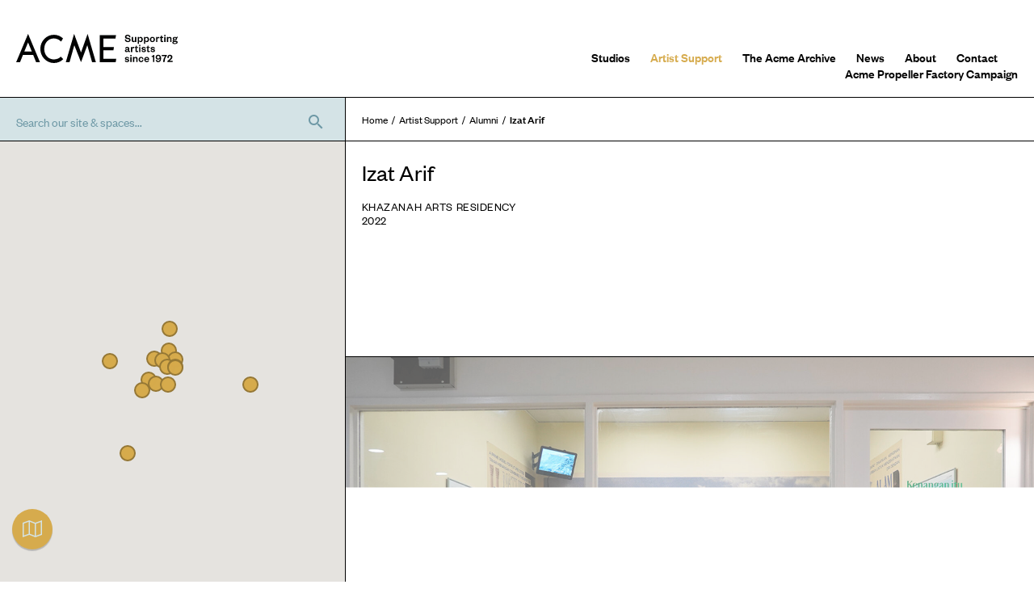

--- FILE ---
content_type: text/html; charset=UTF-8
request_url: https://acme.org.uk/artist-support/alumni/izat-arif/
body_size: 20173
content:





<!DOCTYPE html>
<html lang="en">
  <head>
    <meta charset="utf-8">
    <meta name="viewport" content="width=device-width, initial-scale=1, shrink-to-fit=no">
    <meta name="theme-color" content="#000000">
    
    <!-- Favicon -->
    <link rel="apple-touch-icon" sizes="57x57" href="/ui/img/favicon/apple-icon-57x57.png">
    <link rel="apple-touch-icon" sizes="60x60" href="/ui/img/favicon/apple-icon-60x60.png">
    <link rel="apple-touch-icon" sizes="72x72" href="/ui/img/favicon/apple-icon-72x72.png">
    <link rel="apple-touch-icon" sizes="76x76" href="/ui/img/favicon/apple-icon-76x76.png">
    <link rel="apple-touch-icon" sizes="114x114" href="/ui/img/favicon/apple-icon-114x114.png">
    <link rel="apple-touch-icon" sizes="120x120" href="/ui/img/favicon/apple-icon-120x120.png">
    <link rel="apple-touch-icon" sizes="144x144" href="/ui/img/favicon/apple-icon-144x144.png">
    <link rel="apple-touch-icon" sizes="152x152" href="/ui/img/favicon/apple-icon-152x152.png">
    <link rel="apple-touch-icon" sizes="180x180" href="/ui/img/favicon/apple-icon-180x180.png">
    <link rel="icon" type="image/png" sizes="192x192"  href="/ui/img/favicon/favicon.png">
    <link rel="icon" type="image/png" sizes="32x32" href="/ui/img/favicon/favicon.png">
    <link rel="icon" type="image/png" sizes="96x96" href="/ui/img/favicon/favicon.png">
    <link rel="icon" type="image/png" sizes="16x16" href="/ui/img/favicon/favicon.png">
    <meta name="msapplication-TileColor" content="#ffffff">
    <meta name="msapplication-TileImage" content="/ui/img/favicon/ms-icon-144x144.png">
    <meta name="theme-color" content="#ffffff">
    
    <!-- CDN -->
    <script src="//cdnjs.cloudflare.com/ajax/libs/gsap/2.0.2/TweenMax.min.js"></script>
    <script src="//cdnjs.cloudflare.com/ajax/libs/gsap/2.0.2/easing/EasePack.min.js"></script>
    <script src="//cdnjs.cloudflare.com/ajax/libs/gsap/2.0.2/plugins/ScrollToPlugin.min.js"></script>

    <!-- Site -->
    <meta property="og:site_name" content="Acme Studios"/>
    <meta property="og:type" content="article"/>
    <meta property="og:url" content="https://acme.org.uk/artist-support/alumni/izat-arif/"/>
    
    <!-- Image -->
    <meta property="og:image" content="//acme.org.uk/assets/residencies-awards/Current/Izat-Arif/05.jpg"/>
    <meta name="twitter:image:src" content="//acme.org.uk/assets/residencies-awards/Current/Izat-Arif/05.jpg"/>
    <meta name="twitter:card" content="//acme.org.uk/assets/residencies-awards/Current/Izat-Arif/05.jpg"/>
    
    <!-- Social -->
    <meta name="twitter:site" content="@acmestudios"/>
    <meta name="twitter:creator" content="@acmestudios"/>

    <!-- Description -->
    <meta property="og:description" content="Khazanah Nasional Associate Artist Residency"/>
    <meta name="description" content="Khazanah Nasional Associate Artist Residency" />
    <meta name="twitter:description" content="Khazanah Nasional Associate Artist Residency"/>

    <!-- Keywords -->
    <meta name="keywords" content="Khazanah Nasional Associate Artist Residency">

    <!-- Title -->
    <meta property="og:title" content="Acme | Izat Arif"/>
    <meta name="twitter:title" content="Acme | Izat Arif"/>
    <title>Acme | Izat Arif</title>
    
    <!-- STYLES -->
    <link href="/static/css/main.15574611.css" rel="stylesheet">
    
  </head>
  <body>
    <noscript>
    	<h1>Acme Studios</h1>
    	<h2>Supporting Artists since 1972</h2>
    	<hr />
    	<article>
	    	<h1>Izat Arif</h1>
			<p>Khazanah Nasional Associate Artist Residency</p>
    	</article>
    </noscript>
	
	<div class="Site-meta">
		<h1>Acme Studios — Izat Arif</h1>
    	<h2>Supporting Artists since 1972</h2>
    	<hr />
    	
    	<article>

					
    		
				<h2>Izat Arif 
</h2>
<h3>

Khazanah Arts Residency

<br />2022</h3>
				
							
    						
    		
				<p>Izat Arif (b. 1986), is a visual artist based in Kuala Lumpur, Malaysia. He completed his BA in Drawing at Camberwell College of Art in 2012. His works include drawings, objects, videos and installations that centre around highlighting the contradictions and inconsistencies in contemporary sociopolitical contexts through role-play and popular culture.</p><p><strong>Khazanah Arts Residency</strong></p>
<p>Malaysia’s sovereign wealth fund, Khazanah Nasional Berhad, in collaboration with Acme, developed the Khazanah Arts Residency Programme, a 12-week residency programme designed for emerging Malaysian artists based at Acme studios. An initiative under the Khazanah Residency Programme, the arts residency is an annual programme designed to develop and prepare young artists for the next growth phase in their professional careers. Typically, artists for this residency programme are nominated by galleries and residencies in Malaysia and subsequently selected by Khazanah Nasional Berhad and Acme.</p>


<p>For more information about Khazanah Nasional visit <a href="http://www.khazanah.com" target="_blank" rel="noreferrer noopener">www.khazanah.com</a></p>
<figure><a href="www.khazanah.com" target="_blank" rel="noreferrer noopener"><img src="//acme.org.uk/assets/Logos/KN-Residency-Programme.png" alt="" /></a></figure>
				
						
</article>
    	
    	<hr />
    	
    	
<ul id="nav">
            <li>
            <a href="https://acme.org.uk/studios/">Studios</a>
                            <ul>
                            <li>
            <a href="https://acme.org.uk/studios/studio-available-at-acme-propeller-factory/">Available now: a self-contained studio in Acme Propeller Factory in Deptford</a>
                    </li>
            <li>
            <a href="https://acme.org.uk/studios/faq/">FAQ</a>
                    </li>
            <li>
            <a href="https://acme.org.uk/studios/work-live/">Work/Live</a>
                            <ul>
                            <li>
            <a href="https://acme.org.uk/studios/work-live/worklive-faqs/">Work/live FAQs</a>
                    </li>
                    </ul>
                    </li>
            <li>
            <a href="https://acme.org.uk/studios/development-partnerships/">Development Partnerships</a>
                    </li>
            <li>
            <a href="https://acme.org.uk/studios/space-for-arts-organisations/">Space for Arts Organisations</a>
                    </li>
            <li>
            <a href="https://acme.org.uk/studios/celebrating-childers-street/">Celebrating Childers Street</a>
                    </li>
                    </ul>
                    </li>
            <li>
            <a href="https://acme.org.uk/artist-support/">Artist Support</a>
                            <ul>
                            <li>
            <a href="https://acme.org.uk/artist-support/alumni/">Alumni</a>
                            <ul>
                            <li>
            <a href="https://acme.org.uk/artist-support/alumni/kirtika-kain/">Kirtika Kain</a>
                    </li>
            <li>
            <a href="https://acme.org.uk/artist-support/alumni/jane-mumford/">Jane Mumford</a>
                    </li>
            <li>
            <a href="https://acme.org.uk/artist-support/alumni/laurence-wagner/">Laurence Wagner</a>
                    </li>
            <li>
            <a href="https://acme.org.uk/artist-support/alumni/magda-drozd/">Magda Drozd</a>
                    </li>
            <li>
            <a href="https://acme.org.uk/artist-support/alumni/vincent-brault/">Vincent Brault</a>
                    </li>
            <li>
            <a href="https://acme.org.uk/artist-support/alumni/leda-bourgogne/">Leda Bourgogne</a>
                    </li>
            <li>
            <a href="https://acme.org.uk/artist-support/alumni/piet-baumgartner/">Piet Baumgartner</a>
                    </li>
            <li>
            <a href="https://acme.org.uk/artist-support/alumni/daniel-samuel-suter/">Daniel Samuel Suter</a>
                    </li>
            <li>
            <a href="https://acme.org.uk/artist-support/alumni/sarah-elena-muller/">Sarah Elena Müller</a>
                    </li>
            <li>
            <a href="https://acme.org.uk/artist-support/alumni/marc-zeier/">Marc Zeier</a>
                    </li>
            <li>
            <a href="https://acme.org.uk/artist-support/alumni/collectif-fact/">Collectif_fact</a>
                    </li>
            <li>
            <a href="https://acme.org.uk/artist-support/alumni/helen-robertson/">Helen Robertson</a>
                    </li>
            <li>
            <a href="https://acme.org.uk/artist-support/alumni/cynthia-girard/">Cynthia Girard-Renard</a>
                    </li>
            <li>
            <a href="https://acme.org.uk/artist-support/alumni/teresa-hackel/">Teresa Hackel</a>
                    </li>
            <li>
            <a href="https://acme.org.uk/artist-support/alumni/paul-nickson-atia/">Paul Nickson Atia</a>
                    </li>
            <li>
            <a href="https://acme.org.uk/artist-support/alumni/jiyoung-yoo/">Jiyoung Yoo</a>
                    </li>
            <li>
            <a href="https://acme.org.uk/artist-support/alumni/sarah-radzi/">Sarah Radzi</a>
                    </li>
            <li>
            <a href="https://acme.org.uk/artist-support/alumni/joseph-ijoyemi/">Joseph Ijoyemi</a>
                    </li>
            <li>
            <a href="https://acme.org.uk/artist-support/alumni/anna-malicka/">Anna Malicka</a>
                    </li>
            <li>
            <a href="https://acme.org.uk/artist-support/alumni/anouk-verviers/">Anouk Verviers</a>
                    </li>
            <li>
            <a href="https://acme.org.uk/artist-support/alumni/sam-meredith/">Sam Meredith</a>
                    </li>
            <li>
            <a href="https://acme.org.uk/artist-support/alumni/thi-my-lien-nguyen/">Thi My Lien Nguyen</a>
                    </li>
            <li>
            <a href="https://acme.org.uk/artist-support/alumni/benoit-moreau/">Benoit Moreau</a>
                    </li>
            <li>
            <a href="https://acme.org.uk/artist-support/alumni/gabriela-stockli/">Gabriela Stöckli</a>
                    </li>
            <li>
            <a href="https://acme.org.uk/artist-support/alumni/shevaun-wright/">Shevaun Wright</a>
                    </li>
            <li>
            <a href="https://acme.org.uk/artist-support/alumni/nayab-noor-ikram/">Nayab Noor Ikram</a>
                    </li>
            <li>
            <a href="https://acme.org.uk/artist-support/alumni/anna-kostritskaya/">Anna Kostritskaya</a>
                    </li>
            <li>
            <a href="https://acme.org.uk/artist-support/alumni/theres-luthi/">Theres Lüthi</a>
                    </li>
            <li>
            <a href="https://acme.org.uk/artist-support/alumni/mirkan-deniz/">Mîrkan Deniz</a>
                    </li>
            <li>
            <a href="https://acme.org.uk/artist-support/alumni/enzo-lord-mariano/">Enzo Lord Mariano</a>
                    </li>
            <li>
            <a href="https://acme.org.uk/artist-support/alumni/manu-meier/">Manu Meier</a>
                    </li>
            <li>
            <a href="https://acme.org.uk/artist-support/alumni/chris-newby/">Chris Newby</a>
                    </li>
            <li>
            <a href="https://acme.org.uk/artist-support/alumni/eva-maria-leuenberger/">Eva Maria Leuenberger</a>
                    </li>
            <li>
            <a href="https://acme.org.uk/artist-support/alumni/lorenz-langenegger/">Lorenz Langenegger</a>
                    </li>
            <li>
            <a href="https://acme.org.uk/artist-support/alumni/manuela-villiger/">Manuela Villiger</a>
                    </li>
            <li>
            <a href="https://acme.org.uk/artist-support/alumni/johanna-bruckner/">Johanna Bruckner</a>
                    </li>
            <li>
            <a href="https://acme.org.uk/artist-support/alumni/tanya-v-abelson/">Tanya V. Abelson</a>
                    </li>
            <li>
            <a href="https://acme.org.uk/artist-support/alumni/maria-joranko/">Maria Joranko</a>
                    </li>
            <li>
            <a href="https://acme.org.uk/artist-support/alumni/sabine-sne/">Sabīne Šnē</a>
                    </li>
            <li>
            <a href="https://acme.org.uk/artist-support/alumni/ding-ruyi/">Ding Ruyi</a>
                    </li>
            <li>
            <a href="https://acme.org.uk/artist-support/alumni/hannah-morgan/">Hannah Morgan</a>
                    </li>
            <li>
            <a href="https://acme.org.uk/artist-support/alumni/ben-kaczor/">Ben Kaczor</a>
                    </li>
            <li>
            <a href="https://acme.org.uk/artist-support/alumni/daniel-barrow/">﻿Daniel Barrow</a>
                    </li>
            <li>
            <a href="https://acme.org.uk/artist-support/alumni/nikki-lam/">Nikki Lam</a>
                    </li>
            <li>
            <a href="https://acme.org.uk/artist-support/alumni/niko-hallikainen/">Niko Hallikainen</a>
                    </li>
            <li>
            <a href="https://acme.org.uk/artist-support/alumni/sunil-mann-1/">Sunil Mann</a>
                    </li>
            <li>
            <a href="https://acme.org.uk/artist-support/alumni/daniel-cockburn-2/">Daniel Cockburn</a>
                    </li>
            <li>
            <a href="https://acme.org.uk/artist-support/alumni/barbara-ellenberger/">Barbara Ellenberger</a>
                    </li>
            <li>
            <a href="https://acme.org.uk/artist-support/alumni/carole-haensler/">Carole Haensler</a>
                    </li>
            <li>
            <a href="https://acme.org.uk/artist-support/alumni/michel-mettler-1/">Michel Mettler</a>
                    </li>
            <li>
            <a href="https://acme.org.uk/artist-support/alumni/antoine-bustros-1/">Antoine Bustros</a>
                    </li>
            <li>
            <a href="https://acme.org.uk/artist-support/alumni/fela-bellotto/">Fela Bellotto</a>
                    </li>
            <li>
            <a href="https://acme.org.uk/artist-support/alumni/shamica-ruddock/">Shamica Ruddock</a>
                    </li>
            <li>
            <a href="https://acme.org.uk/artist-support/alumni/dita-hashi/">Dita Hashi</a>
                    </li>
            <li>
            <a href="https://acme.org.uk/artist-support/alumni/elora-kadir/">Elora Kadir</a>
                    </li>
            <li>
            <a href="https://acme.org.uk/artist-support/alumni/natasha-muluswela/">Natasha Muluswela</a>
                    </li>
            <li>
            <a href="https://acme.org.uk/artist-support/alumni/mark-tan/">Mark Tan</a>
                    </li>
            <li>
            <a href="https://acme.org.uk/artist-support/alumni/joshua-kane-gomes/">Joshua Kane Gomes</a>
                    </li>
            <li>
            <a href="https://acme.org.uk/artist-support/alumni/gaudenz-badrutt-1/">Gaudenz Badrutt</a>
                    </li>
            <li>
            <a href="https://acme.org.uk/artist-support/alumni/severine-cornamusaz/">Séverine Cornamusaz</a>
                    </li>
            <li>
            <a href="https://acme.org.uk/artist-support/alumni/ariane-koch/">Ariane Koch</a>
                    </li>
            <li>
            <a href="https://acme.org.uk/artist-support/alumni/katja-schenker/">Katja Schenker</a>
                    </li>
            <li>
            <a href="https://acme.org.uk/artist-support/alumni/kristine-daukste/">Kristīne Daukšte</a>
                    </li>
            <li>
            <a href="https://acme.org.uk/artist-support/alumni/lisa-marie-harris/">Lisa-Marie Harris</a>
                    </li>
            <li>
            <a href="https://acme.org.uk/artist-support/alumni/holly-buckle/">Holly Buckle</a>
                    </li>
            <li>
            <a href="https://acme.org.uk/artist-support/alumni/bryan-giuseppi-rodriguez-cambana/">Bryan Giuseppi Rodriguez Cambana</a>
                    </li>
            <li>
            <a href="https://acme.org.uk/artist-support/alumni/martin-desilets/">Martin Désilets</a>
                    </li>
            <li>
            <a href="https://acme.org.uk/artist-support/alumni/christoph-gallio/">Christoph Gallio</a>
                    </li>
            <li>
            <a href="https://acme.org.uk/artist-support/alumni/laura-langer/">Laura Langer</a>
                    </li>
            <li>
            <a href="https://acme.org.uk/artist-support/alumni/lucie-kolb/">Lucie Kolb</a>
                    </li>
            <li>
            <a href="https://acme.org.uk/artist-support/alumni/james-geurts/">James Geurts</a>
                    </li>
            <li>
            <a href="https://acme.org.uk/artist-support/alumni/co-streiff-1/">Co Streiff</a>
                    </li>
            <li>
            <a href="https://acme.org.uk/artist-support/alumni/nathan-beard/">Nathan Beard</a>
                    </li>
            <li>
            <a href="https://acme.org.uk/artist-support/alumni/genevieve-chevalier-1/">Geneviève Chevalier</a>
                    </li>
            <li>
            <a href="https://acme.org.uk/artist-support/alumni/annette-windlin/">Annette Windlin</a>
                    </li>
            <li>
            <a href="https://acme.org.uk/artist-support/alumni/maja-peter/">Maja Peter</a>
                    </li>
            <li>
            <a href="https://acme.org.uk/artist-support/alumni/franziska-baumann/">Franziska Baumann</a>
                    </li>
            <li>
            <a href="https://acme.org.uk/artist-support/alumni/beat-zoderer/">Beat Zoderer</a>
                    </li>
            <li>
            <a href="https://acme.org.uk/artist-support/alumni/ruth-erdt/">Ruth Erdt</a>
                    </li>
            <li>
            <a href="https://acme.org.uk/artist-support/alumni/vela-arbutina/">Vela Arbutina</a>
                    </li>
            <li>
            <a href="https://acme.org.uk/artist-support/alumni/samuel-schellenberg/">Samuel Schellenberg</a>
                    </li>
            <li>
            <a href="https://acme.org.uk/artist-support/alumni/izat-arif/">Izat Arif</a>
                    </li>
            <li>
            <a href="https://acme.org.uk/artist-support/alumni/yeoh-choo-kuan/">Yeoh Choo Kuan</a>
                    </li>
            <li>
            <a href="https://acme.org.uk/artist-support/alumni/francisca-sosa-lopez/">Francisca Sosa López</a>
                    </li>
            <li>
            <a href="https://acme.org.uk/artist-support/alumni/evangelia-dimitrakopoulou/">Evangelia Dimitrakopoulou</a>
                    </li>
            <li>
            <a href="https://acme.org.uk/artist-support/alumni/geraldine-honauer/">Géraldine Honauer</a>
                    </li>
            <li>
            <a href="https://acme.org.uk/artist-support/alumni/hoda-afshar/">Hoda Afshar</a>
                    </li>
            <li>
            <a href="https://acme.org.uk/artist-support/alumni/springboard-2020/">Springboard</a>
                    </li>
            <li>
            <a href="https://acme.org.uk/artist-support/alumni/lukas-hartman/">Lukas Hartman</a>
                    </li>
            <li>
            <a href="https://acme.org.uk/artist-support/alumni/jennifer-hamblett/">Jennifer Hamblett</a>
                    </li>
            <li>
            <a href="https://acme.org.uk/artist-support/alumni/ruth-caig/">Ruth Caig</a>
                    </li>
            <li>
            <a href="https://acme.org.uk/artist-support/alumni/harold-offeh/">Harold Offeh</a>
                    </li>
            <li>
            <a href="https://acme.org.uk/artist-support/alumni/jochen-holz/">Jochen Holz</a>
                    </li>
            <li>
            <a href="https://acme.org.uk/artist-support/alumni/tania-rowlings/">Tania Rowlings</a>
                    </li>
            <li>
            <a href="https://acme.org.uk/artist-support/alumni/neil-exeter/">Neil Exeter</a>
                    </li>
            <li>
            <a href="https://acme.org.uk/artist-support/alumni/louisa-fairclough/">Louisa Fairclough</a>
                    </li>
            <li>
            <a href="https://acme.org.uk/artist-support/alumni/james-fisher/">James Fisher</a>
                    </li>
            <li>
            <a href="https://acme.org.uk/artist-support/alumni/al-and-al/">AL and AL</a>
                    </li>
            <li>
            <a href="https://acme.org.uk/artist-support/alumni/brigid-mcleer/">Brigid McLeer</a>
                    </li>
            <li>
            <a href="https://acme.org.uk/artist-support/alumni/gail-pickering/">Gail Pickering</a>
                    </li>
            <li>
            <a href="https://acme.org.uk/artist-support/alumni/akiko-usami/">Akiko Usami</a>
                    </li>
            <li>
            <a href="https://acme.org.uk/artist-support/alumni/max-goodchild/">Max Goodchild</a>
                    </li>
            <li>
            <a href="https://acme.org.uk/artist-support/alumni/ignaz-cassar/">Ignaz Cassar</a>
                    </li>
            <li>
            <a href="https://acme.org.uk/artist-support/alumni/michel-mettler/">Michel Mettler</a>
                    </li>
            <li>
            <a href="https://acme.org.uk/artist-support/alumni/aaron-angell/">Aaron Angell</a>
                    </li>
            <li>
            <a href="https://acme.org.uk/artist-support/alumni/esther-eppstein/">Esther Eppstein</a>
                    </li>
            <li>
            <a href="https://acme.org.uk/artist-support/alumni/charlotte-hug/">Charlotte Hug</a>
                    </li>
            <li>
            <a href="https://acme.org.uk/artist-support/alumni/severin-perrig/">Severin Perrig</a>
                    </li>
            <li>
            <a href="https://acme.org.uk/artist-support/alumni/richard-reich/">Richard Reich</a>
                    </li>
            <li>
            <a href="https://acme.org.uk/artist-support/alumni/georg-gatsas/">Georg Gatsas</a>
                    </li>
            <li>
            <a href="https://acme.org.uk/artist-support/alumni/jens-nielsen/">Jens Nielsen</a>
                    </li>
            <li>
            <a href="https://acme.org.uk/artist-support/alumni/sabine-schaschl/">Sabine Schaschl</a>
                    </li>
            <li>
            <a href="https://acme.org.uk/artist-support/alumni/cecile-marti/">Cécile Marti</a>
                    </li>
            <li>
            <a href="https://acme.org.uk/artist-support/alumni/fanni-fetzer/">Fanni Fetzer</a>
                    </li>
            <li>
            <a href="https://acme.org.uk/artist-support/alumni/catalin-florescu/">Catalin Florescu</a>
                    </li>
            <li>
            <a href="https://acme.org.uk/artist-support/alumni/bruno-moll/">Bruno Moll</a>
                    </li>
            <li>
            <a href="https://acme.org.uk/artist-support/alumni/ingo-giezendanner/">Ingo Giezendanner</a>
                    </li>
            <li>
            <a href="https://acme.org.uk/artist-support/alumni/gertrud-leutenegger/">Gertrud Leutenegger</a>
                    </li>
            <li>
            <a href="https://acme.org.uk/artist-support/alumni/mai-thu-perret/">Mai-Thu Perret</a>
                    </li>
            <li>
            <a href="https://acme.org.uk/artist-support/alumni/manfred-koch/">Manfred Koch</a>
                    </li>
            <li>
            <a href="https://acme.org.uk/artist-support/alumni/maria-lichtsteiner/">Maria J. Lichtsteiner</a>
                    </li>
            <li>
            <a href="https://acme.org.uk/artist-support/alumni/marie-cecile-reber/">Marie-Cécile Reber</a>
                    </li>
            <li>
            <a href="https://acme.org.uk/artist-support/alumni/sandra-hughes/">Sandra Hughes</a>
                    </li>
            <li>
            <a href="https://acme.org.uk/artist-support/alumni/ursula-fricker/">Ursula Fricker</a>
                    </li>
            <li>
            <a href="https://acme.org.uk/artist-support/alumni/alex-hanimann/">Alex Hanimann</a>
                    </li>
            <li>
            <a href="https://acme.org.uk/artist-support/alumni/beate-rothmaier/">Beate Rothmaier</a>
                    </li>
            <li>
            <a href="https://acme.org.uk/artist-support/alumni/ulrike-ulrich/">Ulrike Ulrich</a>
                    </li>
            <li>
            <a href="https://acme.org.uk/artist-support/alumni/giacomo-santiago-rogado/">Giacomo Santiago Rogado</a>
                    </li>
            <li>
            <a href="https://acme.org.uk/artist-support/alumni/daniele-buetti/">Daniele Buetti </a>
                    </li>
            <li>
            <a href="https://acme.org.uk/artist-support/alumni/silvan-schmid/">Silvan Schmid</a>
                    </li>
            <li>
            <a href="https://acme.org.uk/artist-support/alumni/roman-kurzmeyer/">Roman Kurzmeyer</a>
                    </li>
            <li>
            <a href="https://acme.org.uk/artist-support/alumni/roman-kurzmeyer-1/">Roman Kurzmeyer</a>
                    </li>
            <li>
            <a href="https://acme.org.uk/artist-support/alumni/luc-mattenberger/">Luc Mattenberger</a>
                    </li>
            <li>
            <a href="https://acme.org.uk/artist-support/alumni/denis-savary/">Denis Savary</a>
                    </li>
            <li>
            <a href="https://acme.org.uk/artist-support/alumni/franziska-furter/">Franziska Furter</a>
                    </li>
            <li>
            <a href="https://acme.org.uk/artist-support/alumni/silvia-bachli/">Silvia Bachli</a>
                    </li>
            <li>
            <a href="https://acme.org.uk/artist-support/alumni/peter-kraut/">Peter Kraut</a>
                    </li>
            <li>
            <a href="https://acme.org.uk/artist-support/alumni/oliver-kielmayer/">Oliver Kielmayer</a>
                    </li>
            <li>
            <a href="https://acme.org.uk/artist-support/alumni/fabian-kunzli/">Fabian Künzli</a>
                    </li>
            <li>
            <a href="https://acme.org.uk/artist-support/alumni/rene-zach/">René Zäch</a>
                    </li>
            <li>
            <a href="https://acme.org.uk/artist-support/alumni/matto-kampf/">Matto Kämpf</a>
                    </li>
            <li>
            <a href="https://acme.org.uk/artist-support/alumni/noah-stolz/">Noah Stolz</a>
                    </li>
            <li>
            <a href="https://acme.org.uk/artist-support/alumni/christof-rosch/">Christof Rösch</a>
                    </li>
            <li>
            <a href="https://acme.org.uk/artist-support/alumni/judith-albert/">Judith Albert</a>
                    </li>
            <li>
            <a href="https://acme.org.uk/artist-support/alumni/hannes-schupbach/">Hannes Schüpbach</a>
                    </li>
            <li>
            <a href="https://acme.org.uk/artist-support/alumni/andreas-fiedler/">Andreas Fiedler</a>
                    </li>
            <li>
            <a href="https://acme.org.uk/artist-support/alumni/daniel-kurjakovic/">Daniel Kurjaković</a>
                    </li>
            <li>
            <a href="https://acme.org.uk/artist-support/alumni/anne-julie-raccoursier/">Anne-Julie Raccoursier</a>
                    </li>
            <li>
            <a href="https://acme.org.uk/artist-support/alumni/tobias-hitsch/">Tobias Hitsch</a>
                    </li>
            <li>
            <a href="https://acme.org.uk/artist-support/alumni/sonja-feldmeier/">Sonja Feldmeier</a>
                    </li>
            <li>
            <a href="https://acme.org.uk/artist-support/alumni/thomas-schlacher/">Thomas Schlacher</a>
                    </li>
            <li>
            <a href="https://acme.org.uk/artist-support/alumni/nic-hess/">Nic Hess</a>
                    </li>
            <li>
            <a href="https://acme.org.uk/artist-support/alumni/edu-haubensak/">Edu Haubensak</a>
                    </li>
            <li>
            <a href="https://acme.org.uk/artist-support/alumni/michael-von-graffenried/">Michael von Graffenried</a>
                    </li>
            <li>
            <a href="https://acme.org.uk/artist-support/alumni/felix-studinka/">Felix	Studinka</a>
                    </li>
            <li>
            <a href="https://acme.org.uk/artist-support/alumni/andreas-gefe/">Andreas Gefe</a>
                    </li>
            <li>
            <a href="https://acme.org.uk/artist-support/alumni/christine-streuli/">Christine Streuli</a>
                    </li>
            <li>
            <a href="https://acme.org.uk/artist-support/alumni/david-philip-hefti/">David Philip Hefti</a>
                    </li>
            <li>
            <a href="https://acme.org.uk/artist-support/alumni/marianne-mueller/">Marianne Mueller</a>
                    </li>
            <li>
            <a href="https://acme.org.uk/artist-support/alumni/irene-mueller/">Irene Mueller</a>
                    </li>
            <li>
            <a href="https://acme.org.uk/artist-support/alumni/stefan-keller/">Stefan Keller</a>
                    </li>
            <li>
            <a href="https://acme.org.uk/artist-support/alumni/relax/">RELAX (chiarenza &amp; hauser &amp; co)</a>
                    </li>
            <li>
            <a href="https://acme.org.uk/artist-support/alumni/helena-winkelman/">Helena Winkelman</a>
                    </li>
            <li>
            <a href="https://acme.org.uk/artist-support/alumni/philippe-decrauzat/">Philippe Decrauzat</a>
                    </li>
            <li>
            <a href="https://acme.org.uk/artist-support/alumni/marianne-burki/">Marianne Burki</a>
                    </li>
            <li>
            <a href="https://acme.org.uk/artist-support/alumni/zsuzsanna-gahse/">Zsuzsanna Gahse</a>
                    </li>
            <li>
            <a href="https://acme.org.uk/artist-support/alumni/marie-theres-amici/">Marie-Theres Amici</a>
                    </li>
            <li>
            <a href="https://acme.org.uk/artist-support/alumni/sibylle-berg/">Sibylle Berg</a>
                    </li>
            <li>
            <a href="https://acme.org.uk/artist-support/alumni/ina-boesch/">Ina Boesch</a>
                    </li>
            <li>
            <a href="https://acme.org.uk/artist-support/alumni/stefania-beretta/">Stefania Beretta</a>
                    </li>
            <li>
            <a href="https://acme.org.uk/artist-support/alumni/teresa-hubbard-alexander-birchler/">Teresa Hubbard &amp; Alexander Birchler</a>
                    </li>
            <li>
            <a href="https://acme.org.uk/artist-support/alumni/anna-huber/">Anna Huber</a>
                    </li>
            <li>
            <a href="https://acme.org.uk/artist-support/alumni/lukas-barfuss/">Lukas Bärfuss</a>
                    </li>
            <li>
            <a href="https://acme.org.uk/artist-support/alumni/dominique-girod/">Dominique Girod</a>
                    </li>
            <li>
            <a href="https://acme.org.uk/artist-support/alumni/norbert-gstrein/">Norbert Gstrein</a>
                    </li>
            <li>
            <a href="https://acme.org.uk/artist-support/alumni/birgit-kempker/">Birgit Kempker</a>
                    </li>
            <li>
            <a href="https://acme.org.uk/artist-support/alumni/dominique-lammli/">Dominique Lämmli</a>
                    </li>
            <li>
            <a href="https://acme.org.uk/artist-support/alumni/wanja-aloe/">Wanja Aloe</a>
                    </li>
            <li>
            <a href="https://acme.org.uk/artist-support/alumni/martin-derungs/">Martin Derungs</a>
                    </li>
            <li>
            <a href="https://acme.org.uk/artist-support/alumni/till-brockmann/">Till Brockmann</a>
                    </li>
            <li>
            <a href="https://acme.org.uk/artist-support/alumni/jurg-altherr/">Jürg Altherr</a>
                    </li>
            <li>
            <a href="https://acme.org.uk/artist-support/alumni/francoise-daniel-cartier/">Françoise &amp; Daniel Cartier</a>
                    </li>
            <li>
            <a href="https://acme.org.uk/artist-support/alumni/ursula-furst/">Ursula Fürst</a>
                    </li>
            <li>
            <a href="https://acme.org.uk/artist-support/alumni/rut-himmelsbach/">Rut Himmelsbach</a>
                    </li>
            <li>
            <a href="https://acme.org.uk/artist-support/alumni/andrea-scartazzini/">Andrea Scartazzini</a>
                    </li>
            <li>
            <a href="https://acme.org.uk/artist-support/alumni/kristin-t-schnider/">Kristin T. Schnider</a>
                    </li>
            <li>
            <a href="https://acme.org.uk/artist-support/alumni/daniel-de-roulet/">Daniel De Roulet</a>
                    </li>
            <li>
            <a href="https://acme.org.uk/artist-support/alumni/elda-guidinetti/">Elda Guidinetti</a>
                    </li>
            <li>
            <a href="https://acme.org.uk/artist-support/alumni/robert-bouvier/">Robert Bouvier</a>
                    </li>
            <li>
            <a href="https://acme.org.uk/artist-support/alumni/sabine-altorfer/">Sabine Altorfer</a>
                    </li>
            <li>
            <a href="https://acme.org.uk/artist-support/alumni/philipp-engelmann/">Philipp Engelmann</a>
                    </li>
            <li>
            <a href="https://acme.org.uk/artist-support/alumni/valentin-hauri/">Valentin Hauri</a>
                    </li>
            <li>
            <a href="https://acme.org.uk/artist-support/alumni/ludmila-vachtova/">Ludmila Vachtova</a>
                    </li>
            <li>
            <a href="https://acme.org.uk/artist-support/alumni/thomas-flechtner/">Thomas Flechtner</a>
                    </li>
            <li>
            <a href="https://acme.org.uk/artist-support/alumni/hans-danuser/">Hans Danuser</a>
                    </li>
            <li>
            <a href="https://acme.org.uk/artist-support/alumni/anton-egloff/">Anton Egloff</a>
                    </li>
            <li>
            <a href="https://acme.org.uk/artist-support/alumni/christoph-schenker/">Christoph Schenker</a>
                    </li>
            <li>
            <a href="https://acme.org.uk/artist-support/alumni/maria-zgraggen/">Maria Zgraggen</a>
                    </li>
            <li>
            <a href="https://acme.org.uk/artist-support/alumni/roland-dahinden/">Roland Dahinden</a>
                    </li>
            <li>
            <a href="https://acme.org.uk/artist-support/alumni/markus-dobeli/">Markus Döbeli</a>
                    </li>
            <li>
            <a href="https://acme.org.uk/artist-support/alumni/christoph-geiser/">Christoph Geiser</a>
                    </li>
            <li>
            <a href="https://acme.org.uk/artist-support/alumni/lukas-b-suter/">Lukas B. Suter</a>
                    </li>
            <li>
            <a href="https://acme.org.uk/artist-support/alumni/godi-hirschi/">Godi Hirschi</a>
                    </li>
            <li>
            <a href="https://acme.org.uk/artist-support/alumni/friederike-kretzen/">Friederike Kretzen</a>
                    </li>
            <li>
            <a href="https://acme.org.uk/artist-support/alumni/carmen-perrin/">Carmen Perrin</a>
                    </li>
            <li>
            <a href="https://acme.org.uk/artist-support/alumni/jorg-niederberger/">Jörg Niederberger</a>
                    </li>
            <li>
            <a href="https://acme.org.uk/artist-support/alumni/hansjorg-schertenleib/">Hansjörg Schertenleib</a>
                    </li>
            <li>
            <a href="https://acme.org.uk/artist-support/alumni/luca-zanetti/">Luca Zanetti</a>
                    </li>
            <li>
            <a href="https://acme.org.uk/artist-support/alumni/guido-bachmann/">Guido Bachmann</a>
                    </li>
            <li>
            <a href="https://acme.org.uk/artist-support/alumni/markus-gadient/">Markus Gadient</a>
                    </li>
            <li>
            <a href="https://acme.org.uk/artist-support/alumni/gaudenz-meili/">Gaudenz Meili</a>
                    </li>
            <li>
            <a href="https://acme.org.uk/artist-support/alumni/walter-pfeiffer/">Walter Pfeiffer</a>
                    </li>
            <li>
            <a href="https://acme.org.uk/artist-support/alumni/fritz-schaub/">Fritz Schaub</a>
                    </li>
            <li>
            <a href="https://acme.org.uk/artist-support/alumni/miriam-cahn/">Miriam Cahn</a>
                    </li>
            <li>
            <a href="https://acme.org.uk/artist-support/alumni/otto-heigold/">Otto Heigold</a>
                    </li>
            <li>
            <a href="https://acme.org.uk/artist-support/alumni/josef-herzog/">Josef Herzog</a>
                    </li>
            <li>
            <a href="https://acme.org.uk/artist-support/alumni/franziska-hirsbrunner/">Franziska Hirsbrunner</a>
                    </li>
            <li>
            <a href="https://acme.org.uk/artist-support/alumni/hansjorg-schneider/">Hansjörg Schneider</a>
                    </li>
            <li>
            <a href="https://acme.org.uk/artist-support/alumni/annelies-strba/">Annelies Strba</a>
                    </li>
            <li>
            <a href="https://acme.org.uk/artist-support/alumni/emil-zopfi/">Emil Zopfi</a>
                    </li>
            <li>
            <a href="https://acme.org.uk/artist-support/alumni/jan-jedlicka/">Jan Jedlička</a>
                    </li>
            <li>
            <a href="https://acme.org.uk/artist-support/alumni/stefan-koslowski/">Stefan Koslowski</a>
                    </li>
            <li>
            <a href="https://acme.org.uk/artist-support/alumni/klaus-merz/">Klaus Merz</a>
                    </li>
            <li>
            <a href="https://acme.org.uk/artist-support/alumni/albert-merz/">Albert Merz</a>
                    </li>
            <li>
            <a href="https://acme.org.uk/artist-support/alumni/beat-streuli/">Beat Streuli</a>
                    </li>
            <li>
            <a href="https://acme.org.uk/artist-support/alumni/peter-weber/">Peter Weber</a>
                    </li>
            <li>
            <a href="https://acme.org.uk/artist-support/alumni/john-wolf-brennan/">John Wolf Brennan</a>
                    </li>
            <li>
            <a href="https://acme.org.uk/artist-support/alumni/tiziana-de-silvestro/">Tiziana De Silvestro</a>
                    </li>
            <li>
            <a href="https://acme.org.uk/artist-support/alumni/e-y-meyer/">E. Y. Meyer</a>
                    </li>
            <li>
            <a href="https://acme.org.uk/artist-support/alumni/ursula-mumenthaler/">Ursula Mumenthaler</a>
                    </li>
            <li>
            <a href="https://acme.org.uk/artist-support/alumni/isabell-teuwsen/">Isabell Teuwsen</a>
                    </li>
            <li>
            <a href="https://acme.org.uk/artist-support/alumni/gillian-white/">Gillian White</a>
                    </li>
            <li>
            <a href="https://acme.org.uk/artist-support/alumni/pia-fries/">Pia Fries</a>
                    </li>
            <li>
            <a href="https://acme.org.uk/artist-support/alumni/katharina-rosenberger/">Katharina Rosenberger</a>
                    </li>
            <li>
            <a href="https://acme.org.uk/artist-support/alumni/anselm-stalder/">Anselm Stalder</a>
                    </li>
            <li>
            <a href="https://acme.org.uk/artist-support/alumni/isabel-truniger/">Isabel Truniger</a>
                    </li>
            <li>
            <a href="https://acme.org.uk/artist-support/alumni/markus-werner/">Markus Werner</a>
                    </li>
            <li>
            <a href="https://acme.org.uk/artist-support/alumni/clo-duri-bezzola/">Clo Duri Bezzola</a>
                    </li>
            <li>
            <a href="https://acme.org.uk/artist-support/alumni/marianne-eigenheer/">Marianne Eigenheer</a>
                    </li>
            <li>
            <a href="https://acme.org.uk/artist-support/alumni/rico-gubler/">Rico Gubler</a>
                    </li>
            <li>
            <a href="https://acme.org.uk/artist-support/alumni/caroline-kesser/">Caroline Kesser</a>
                    </li>
            <li>
            <a href="https://acme.org.uk/artist-support/alumni/claudio-moser/">Claudio Moser</a>
                    </li>
            <li>
            <a href="https://acme.org.uk/artist-support/alumni/peter-muller/">Peter Muller</a>
                    </li>
            <li>
            <a href="https://acme.org.uk/artist-support/alumni/peter-stamm/">Peter Stamm</a>
                    </li>
            <li>
            <a href="https://acme.org.uk/artist-support/alumni/melitta-breznik/">Melitta Breznik</a>
                    </li>
            <li>
            <a href="https://acme.org.uk/artist-support/alumni/dominik-brun/">Dominik Brun</a>
                    </li>
            <li>
            <a href="https://acme.org.uk/artist-support/alumni/katrin-eckert/">Katrin Eckert</a>
                    </li>
            <li>
            <a href="https://acme.org.uk/artist-support/alumni/tim-krohn/">Tim Krohn</a>
                    </li>
            <li>
            <a href="https://acme.org.uk/artist-support/alumni/remy-markowitsch/">Rémy Markowitsch</a>
                    </li>
            <li>
            <a href="https://acme.org.uk/artist-support/alumni/jules-spinatsch/">Jules Spinatsch</a>
                    </li>
            <li>
            <a href="https://acme.org.uk/artist-support/alumni/lilo-weber/">Lilo Weber</a>
                    </li>
            <li>
            <a href="https://acme.org.uk/artist-support/alumni/benedikt-loderer/">Benedikt Loderer</a>
                    </li>
            <li>
            <a href="https://acme.org.uk/artist-support/alumni/heinrich-luber/">Heinrich Lüber</a>
                    </li>
            <li>
            <a href="https://acme.org.uk/artist-support/alumni/victorine-muller/">Victorine Müller</a>
                    </li>
            <li>
            <a href="https://acme.org.uk/artist-support/alumni/beat-stutzer/">Beat Stutzer</a>
                    </li>
            <li>
            <a href="https://acme.org.uk/artist-support/alumni/patrick-weidmann/">Patrick Weidmann</a>
                    </li>
            <li>
            <a href="https://acme.org.uk/artist-support/alumni/andre-bideau/">André Bideau</a>
                    </li>
            <li>
            <a href="https://acme.org.uk/artist-support/alumni/emanuelle-delle-piane/">Emanuelle delle Piane</a>
                    </li>
            <li>
            <a href="https://acme.org.uk/artist-support/alumni/crescentia-dun-ber/">Crescentia Dünßer</a>
                    </li>
            <li>
            <a href="https://acme.org.uk/artist-support/alumni/katrin-freisager/">Katrin Freisager</a>
                    </li>
            <li>
            <a href="https://acme.org.uk/artist-support/alumni/philippe-kocher/">Philippe Kocher</a>
                    </li>
            <li>
            <a href="https://acme.org.uk/artist-support/alumni/monica-studer-christoph-van-der-berg/">Monica Studer &amp; Christoph Van der Berg</a>
                    </li>
            <li>
            <a href="https://acme.org.uk/artist-support/alumni/beatrice-von-matt/">Beatrice Von Matt</a>
                    </li>
            <li>
            <a href="https://acme.org.uk/artist-support/alumni/yves-netzhammer/">Yves Netzhammer</a>
                    </li>
            <li>
            <a href="https://acme.org.uk/artist-support/alumni/raphael-ureider/">Raphael Ureider</a>
                    </li>
            <li>
            <a href="https://acme.org.uk/artist-support/alumni/oliver-waespi/">Oliver Waespi</a>
                    </li>
            <li>
            <a href="https://acme.org.uk/artist-support/alumni/dagmar-walser/">Dagmar Walser</a>
                    </li>
            <li>
            <a href="https://acme.org.uk/artist-support/alumni/christoph-draeger/">Christoph Draeger</a>
                    </li>
            <li>
            <a href="https://acme.org.uk/artist-support/alumni/sabine-harbeke/">Sabine Harbeke</a>
                    </li>
            <li>
            <a href="https://acme.org.uk/artist-support/alumni/pascal-danz/">Pascal Danz</a>
                    </li>
            <li>
            <a href="https://acme.org.uk/artist-support/alumni/isabel-klaus/">Isabel Klaus</a>
                    </li>
            <li>
            <a href="https://acme.org.uk/artist-support/alumni/daniele-muscionico/">Daniele Muscionico</a>
                    </li>
            <li>
            <a href="https://acme.org.uk/artist-support/alumni/karim-noureldin/">Karim Noureldin</a>
                    </li>
            <li>
            <a href="https://acme.org.uk/artist-support/alumni/erica-pedretti/">Erica Pedretti</a>
                    </li>
            <li>
            <a href="https://acme.org.uk/artist-support/alumni/anita-siegfried/">Anita Siegfried</a>
                    </li>
            <li>
            <a href="https://acme.org.uk/artist-support/alumni/andrea-gohl/">Andrea Gohl</a>
                    </li>
            <li>
            <a href="https://acme.org.uk/artist-support/alumni/patricia-haemmerle/">Patricia Haemmerle</a>
                    </li>
            <li>
            <a href="https://acme.org.uk/artist-support/alumni/lori-hersberger/">Lori Hersberger</a>
                    </li>
            <li>
            <a href="https://acme.org.uk/artist-support/alumni/nicole-hess/">Nicole Hess</a>
                    </li>
            <li>
            <a href="https://acme.org.uk/artist-support/alumni/regina-irman/">Regina Irman</a>
                    </li>
            <li>
            <a href="https://acme.org.uk/artist-support/alumni/hanna-johansen/">Hanna Johansen</a>
                    </li>
            <li>
            <a href="https://acme.org.uk/artist-support/alumni/peter-k-wehrli/">Peter K. Wehrli</a>
                    </li>
            <li>
            <a href="https://acme.org.uk/artist-support/alumni/armin-senser/">Armin Senser</a>
                    </li>
            <li>
            <a href="https://acme.org.uk/artist-support/alumni/uwe-wittwer/">Uwe Wittwer</a>
                    </li>
            <li>
            <a href="https://acme.org.uk/artist-support/alumni/martin-r-dean-1/">Martin R. Dean</a>
                    </li>
            <li>
            <a href="https://acme.org.uk/artist-support/alumni/judith-kuckart/">Judith Kuckart</a>
                    </li>
            <li>
            <a href="https://acme.org.uk/artist-support/alumni/isabelle-zurcher/">Isabelle Zürcher</a>
                    </li>
            <li>
            <a href="https://acme.org.uk/artist-support/alumni/francisco-sierra/">Francisco Sierra</a>
                    </li>
            <li>
            <a href="https://acme.org.uk/artist-support/alumni/benedikt-hayoz/">Benedikt Hayoz</a>
                    </li>
            <li>
            <a href="https://acme.org.uk/artist-support/alumni/marc-latzel/">Marc Latzel</a>
                    </li>
            <li>
            <a href="https://acme.org.uk/artist-support/alumni/sladjan-nedeljkovic/">Sladjan Nedeljkovic</a>
                    </li>
            <li>
            <a href="https://acme.org.uk/artist-support/alumni/didier-rittener/">Didier Rittener</a>
                    </li>
            <li>
            <a href="https://acme.org.uk/artist-support/alumni/julia-steiner/">Julia Steiner</a>
                    </li>
            <li>
            <a href="https://acme.org.uk/artist-support/alumni/urs-leimgruber/">Urs Leimgruber</a>
                    </li>
            <li>
            <a href="https://acme.org.uk/artist-support/alumni/mikhail-shishkin/">Mikhail Shishkin</a>
                    </li>
            <li>
            <a href="https://acme.org.uk/artist-support/alumni/beat-mazenauer/">Beat Mazenauer</a>
                    </li>
            <li>
            <a href="https://acme.org.uk/artist-support/alumni/urban-mader/">Urban Mäder</a>
                    </li>
            <li>
            <a href="https://acme.org.uk/artist-support/alumni/nadia-schneider-willen/">Nadia Schneider Willen</a>
                    </li>
            <li>
            <a href="https://acme.org.uk/artist-support/alumni/christoph-rutimann/">Christoph Rütimann</a>
                    </li>
            <li>
            <a href="https://acme.org.uk/artist-support/alumni/barbara-zurcher/">Barbara Zürcher</a>
                    </li>
            <li>
            <a href="https://acme.org.uk/artist-support/alumni/iris-szeghy/">Iris Szeghy</a>
                    </li>
            <li>
            <a href="https://acme.org.uk/artist-support/alumni/svenja-herrmann/">Svenja Herrmann</a>
                    </li>
            <li>
            <a href="https://acme.org.uk/artist-support/alumni/edit-oderbolz/">Edit Oderbolz</a>
                    </li>
            <li>
            <a href="https://acme.org.uk/artist-support/alumni/jurg-halter/">Jürg Halter</a>
                    </li>
            <li>
            <a href="https://acme.org.uk/artist-support/alumni/andrea-winkler/">Andrea Winkler</a>
                    </li>
            <li>
            <a href="https://acme.org.uk/artist-support/alumni/jannik-giger/">Jannik Giger</a>
                    </li>
            <li>
            <a href="https://acme.org.uk/artist-support/alumni/francis-baudevin/">Francis Baudevin</a>
                    </li>
            <li>
            <a href="https://acme.org.uk/artist-support/alumni/daniela-keiser/">Daniela Keiser</a>
                    </li>
            <li>
            <a href="https://acme.org.uk/artist-support/alumni/jacques-demierre/">Jacques Demierre</a>
                    </li>
            <li>
            <a href="https://acme.org.uk/artist-support/alumni/karine-tissot/">Karine Tissot</a>
                    </li>
            <li>
            <a href="https://acme.org.uk/artist-support/alumni/tobias-gerber/">Tobias Gerber</a>
                    </li>
            <li>
            <a href="https://acme.org.uk/artist-support/alumni/susanne-neubauer/">Susanne Neubauer</a>
                    </li>
            <li>
            <a href="https://acme.org.uk/artist-support/alumni/luiza-stettler/">Luiza Stettler</a>
                    </li>
            <li>
            <a href="https://acme.org.uk/artist-support/alumni/anina-jendreyko/">Anina Jendreyko</a>
                    </li>
            <li>
            <a href="https://acme.org.uk/artist-support/alumni/michael-fehr/">Michael Fehr</a>
                    </li>
            <li>
            <a href="https://acme.org.uk/artist-support/alumni/michael-fehr-1/">Michael Fehr</a>
                    </li>
            <li>
            <a href="https://acme.org.uk/artist-support/alumni/vittorio-santoro/">Vittorio Santoro</a>
                    </li>
            <li>
            <a href="https://acme.org.uk/artist-support/alumni/christoph-simon/">Christoph Simon</a>
                    </li>
            <li>
            <a href="https://acme.org.uk/artist-support/alumni/olivia-pedroli/">Olivia Pedroli</a>
                    </li>
            <li>
            <a href="https://acme.org.uk/artist-support/alumni/christy-doran/">Christy Doran</a>
                    </li>
            <li>
            <a href="https://acme.org.uk/artist-support/alumni/thomas-meyer/">Thomas Meyer</a>
                    </li>
            <li>
            <a href="https://acme.org.uk/artist-support/alumni/sunil-mann/">Sunil Mann</a>
                    </li>
            <li>
            <a href="https://acme.org.uk/artist-support/alumni/melanie-huber/">Mélanie Huber</a>
                    </li>
            <li>
            <a href="https://acme.org.uk/artist-support/alumni/nathalie-schmid/">Nathalie Schmid</a>
                    </li>
            <li>
            <a href="https://acme.org.uk/artist-support/alumni/daniel-glaus/">Daniel Glaus</a>
                    </li>
            <li>
            <a href="https://acme.org.uk/artist-support/alumni/marc-bauer/">Marc Bauer</a>
                    </li>
            <li>
            <a href="https://acme.org.uk/artist-support/alumni/marta-riniker-radich/">Marta Riniker-Radich</a>
                    </li>
            <li>
            <a href="https://acme.org.uk/artist-support/alumni/tomi-heri/">Tomi Heri</a>
                    </li>
            <li>
            <a href="https://acme.org.uk/artist-support/alumni/haffendi-anuar/">Haffendi Anuar</a>
                    </li>
            <li>
            <a href="https://acme.org.uk/artist-support/alumni/winnie-cheng/">Winnie Cheng</a>
                    </li>
            <li>
            <a href="https://acme.org.uk/artist-support/alumni/azam-aris/">Azam Aris</a>
                    </li>
            <li>
            <a href="https://acme.org.uk/artist-support/alumni/ajim-juxta/">Ajim Juxta</a>
                    </li>
            <li>
            <a href="https://acme.org.uk/artist-support/alumni/zulkifli-lee/">Zulkifli Lee</a>
                    </li>
            <li>
            <a href="https://acme.org.uk/artist-support/alumni/andrea-kohler/">Andrea Köhler</a>
                    </li>
            <li>
            <a href="https://acme.org.uk/artist-support/alumni/co-streiff/">Co Streiff</a>
                    </li>
            <li>
            <a href="https://acme.org.uk/artist-support/alumni/esther-schneider/">Esther Schneider</a>
                    </li>
            <li>
            <a href="https://acme.org.uk/artist-support/alumni/cora-seghal-cuthbert/">Cora Seghal Cuthbert</a>
                    </li>
            <li>
            <a href="https://acme.org.uk/artist-support/alumni/lucas-dupuy/">Lucas Dupuy</a>
                    </li>
            <li>
            <a href="https://acme.org.uk/artist-support/alumni/amanda-mostrom/">Amanda Möstrom</a>
                    </li>
            <li>
            <a href="https://acme.org.uk/artist-support/alumni/greta-davies/">Greta Davies</a>
                    </li>
            <li>
            <a href="https://acme.org.uk/artist-support/alumni/rutie-borthwicks/">Rutie Borthwick</a>
                    </li>
            <li>
            <a href="https://acme.org.uk/artist-support/alumni/milou-van-der-maaden/">Milou van der Maaden</a>
                    </li>
            <li>
            <a href="https://acme.org.uk/artist-support/alumni/marianna-simnett/">Marianna Simnett</a>
                    </li>
            <li>
            <a href="https://acme.org.uk/artist-support/alumni/ninna-bohn-pedersen/">Ninna Bohn Pedersen</a>
                    </li>
            <li>
            <a href="https://acme.org.uk/artist-support/alumni/rose-davey/">Rose Davey</a>
                    </li>
            <li>
            <a href="https://acme.org.uk/artist-support/alumni/luke-mccreadie/">Luke McCreadie</a>
                    </li>
            <li>
            <a href="https://acme.org.uk/artist-support/alumni/janne-malmros/">Janne Malmros</a>
                    </li>
            <li>
            <a href="https://acme.org.uk/artist-support/alumni/revati-mann/">Revati Mann</a>
                    </li>
            <li>
            <a href="https://acme.org.uk/artist-support/alumni/terumitsu-hishinuma/">Terumitsu Hishinuma</a>
                    </li>
            <li>
            <a href="https://acme.org.uk/artist-support/alumni/nicola-wallis/">Nicola Wallis</a>
                    </li>
            <li>
            <a href="https://acme.org.uk/artist-support/alumni/lorraine-neeson/">Lorraine Neeson</a>
                    </li>
            <li>
            <a href="https://acme.org.uk/artist-support/alumni/corinna-till/">Corinna Till</a>
                    </li>
            <li>
            <a href="https://acme.org.uk/artist-support/alumni/matt-templeton/">Matt Templeton</a>
                    </li>
            <li>
            <a href="https://acme.org.uk/artist-support/alumni/sibylle-baltzer/">Sibylle Baltzer</a>
                    </li>
            <li>
            <a href="https://acme.org.uk/artist-support/alumni/bryan-parsons/">Bryan Parsons</a>
                    </li>
            <li>
            <a href="https://acme.org.uk/artist-support/alumni/eddie-farrell/">Eddie Farrell</a>
                    </li>
            <li>
            <a href="https://acme.org.uk/artist-support/alumni/emma-hart/">Emma Hart</a>
                    </li>
            <li>
            <a href="https://acme.org.uk/artist-support/alumni/gil-pasternak/">Gil Pasternak</a>
                    </li>
            <li>
            <a href="https://acme.org.uk/artist-support/alumni/rain-howard/">Rain Howard</a>
                    </li>
            <li>
            <a href="https://acme.org.uk/artist-support/alumni/chris-timms/">Chris Timms</a>
                    </li>
            <li>
            <a href="https://acme.org.uk/artist-support/alumni/alex-urie/">Alex Urie</a>
                    </li>
            <li>
            <a href="https://acme.org.uk/artist-support/alumni/harriet-foyster/">Harriet Foyster</a>
                    </li>
            <li>
            <a href="https://acme.org.uk/artist-support/alumni/naomi-fitzsimmons/">Naomi Fitzsimmons</a>
                    </li>
            <li>
            <a href="https://acme.org.uk/artist-support/alumni/sam-austen/">Sam Austen</a>
                    </li>
            <li>
            <a href="https://acme.org.uk/artist-support/alumni/aaron-wells/">Aaron Wells</a>
                    </li>
            <li>
            <a href="https://acme.org.uk/artist-support/alumni/bo-choy/">Bo Choy</a>
                    </li>
            <li>
            <a href="https://acme.org.uk/artist-support/alumni/amy-gee/">Amy Gee</a>
                    </li>
            <li>
            <a href="https://acme.org.uk/artist-support/alumni/anna-moderato/">Anna Moderato</a>
                    </li>
            <li>
            <a href="https://acme.org.uk/artist-support/alumni/rafal-zajko/">Rafał Zajko</a>
                    </li>
            <li>
            <a href="https://acme.org.uk/artist-support/alumni/caroline-streck/">Caroline Streck</a>
                    </li>
            <li>
            <a href="https://acme.org.uk/artist-support/alumni/ruth-waters/">Ruth Waters</a>
                    </li>
            <li>
            <a href="https://acme.org.uk/artist-support/alumni/alison-ballance/">Alison Ballance</a>
                    </li>
            <li>
            <a href="https://acme.org.uk/artist-support/alumni/sarah-duffy-1/">Sarah Duffy</a>
                    </li>
            <li>
            <a href="https://acme.org.uk/artist-support/alumni/cynthia-cruz/">Cynthia Cruz</a>
                    </li>
            <li>
            <a href="https://acme.org.uk/artist-support/alumni/marylyn-molisso/">Marylyn Molisso</a>
                    </li>
            <li>
            <a href="https://acme.org.uk/artist-support/alumni/hugo-brazao/">Hugo Brazão</a>
                    </li>
            <li>
            <a href="https://acme.org.uk/artist-support/alumni/barry-thompson/">Barry Thompson</a>
                    </li>
            <li>
            <a href="https://acme.org.uk/artist-support/alumni/clare-price/">Clare Price</a>
                    </li>
            <li>
            <a href="https://acme.org.uk/artist-support/alumni/andro-semeiko/">Andro Semeiko</a>
                    </li>
            <li>
            <a href="https://acme.org.uk/artist-support/alumni/stephanie-kingston/">Stephanie Kingston</a>
                    </li>
            <li>
            <a href="https://acme.org.uk/artist-support/alumni/howard-dyke/">Howard Dyke</a>
                    </li>
            <li>
            <a href="https://acme.org.uk/artist-support/alumni/emma-corrall-1/">Emma Corrall</a>
                    </li>
            <li>
            <a href="https://acme.org.uk/artist-support/alumni/jamie-hosegood/">Jamie Hosegood</a>
                    </li>
            <li>
            <a href="https://acme.org.uk/artist-support/alumni/sandra-lane/">Sandra Lane</a>
                    </li>
            <li>
            <a href="https://acme.org.uk/artist-support/alumni/renee-odjidja/">Renee Odjidja</a>
                    </li>
            <li>
            <a href="https://acme.org.uk/artist-support/alumni/josie-cockram/">Josie Cockram</a>
                    </li>
            <li>
            <a href="https://acme.org.uk/artist-support/alumni/james-tailor/">James Tailor</a>
                    </li>
            <li>
            <a href="https://acme.org.uk/artist-support/alumni/kristaps-ancans/">Kristaps Ancāns</a>
                    </li>
            <li>
            <a href="https://acme.org.uk/artist-support/alumni/mitchell-vowles/">Mitchell Vowles</a>
                    </li>
            <li>
            <a href="https://acme.org.uk/artist-support/alumni/daisy-young/">Daisy Young</a>
                    </li>
            <li>
            <a href="https://acme.org.uk/artist-support/alumni/ruby-wroe/">Ruby Wroe</a>
                    </li>
            <li>
            <a href="https://acme.org.uk/artist-support/alumni/andreas-bertschi/">Andreas Bertschi</a>
                    </li>
            <li>
            <a href="https://acme.org.uk/artist-support/alumni/jan-hofer/">Jan Hofer</a>
                    </li>
            <li>
            <a href="https://acme.org.uk/artist-support/alumni/madeleine-amsler/">Madeleine Amsler</a>
                    </li>
            <li>
            <a href="https://acme.org.uk/artist-support/alumni/cedric-eisenring/">Cédric Eisenring</a>
                    </li>
            <li>
            <a href="https://acme.org.uk/artist-support/alumni/michael-e-graber/">Michael E. Graber</a>
                    </li>
            <li>
            <a href="https://acme.org.uk/artist-support/alumni/thomas-kern/">Thomas Kern</a>
                    </li>
            <li>
            <a href="https://acme.org.uk/artist-support/alumni/benny-jaberg/">Benny Jaberg</a>
                    </li>
            <li>
            <a href="https://acme.org.uk/artist-support/alumni/bettina-disler/">Bettina Disler</a>
                    </li>
            <li>
            <a href="https://acme.org.uk/artist-support/alumni/andreas-marti/">Andreas Marti</a>
                    </li>
            <li>
            <a href="https://acme.org.uk/artist-support/alumni/michael-fricker/">Michael Fricker</a>
                    </li>
            <li>
            <a href="https://acme.org.uk/artist-support/alumni/ingrid-wildi/">Ingrid Wildi Merino</a>
                    </li>
            <li>
            <a href="https://acme.org.uk/artist-support/alumni/marianne-engel/">Marianne Engel</a>
                    </li>
            <li>
            <a href="https://acme.org.uk/artist-support/alumni/anna-merz/">Anna Merz</a>
                    </li>
            <li>
            <a href="https://acme.org.uk/artist-support/alumni/max-matter/">Max Matter</a>
                    </li>
            <li>
            <a href="https://acme.org.uk/artist-support/alumni/martina-weber/">Martina Weber</a>
                    </li>
            <li>
            <a href="https://acme.org.uk/artist-support/alumni/denise-kobler/">Denise Kobler</a>
                    </li>
            <li>
            <a href="https://acme.org.uk/artist-support/alumni/franziska-furter-1/">Franziska Furter</a>
                    </li>
            <li>
            <a href="https://acme.org.uk/artist-support/alumni/eric-hattan/">Eric Hattan</a>
                    </li>
            <li>
            <a href="https://acme.org.uk/artist-support/alumni/joke-lanz/">Joke Lanz</a>
                    </li>
            <li>
            <a href="https://acme.org.uk/artist-support/alumni/regula-stibi/">Regula Stibi</a>
                    </li>
            <li>
            <a href="https://acme.org.uk/artist-support/alumni/andre-meier/">André Meier</a>
                    </li>
            <li>
            <a href="https://acme.org.uk/artist-support/alumni/ursina-roesch/">Ursina Roesch</a>
                    </li>
            <li>
            <a href="https://acme.org.uk/artist-support/alumni/zsigmond-toth/">Zsigmond Toth</a>
                    </li>
            <li>
            <a href="https://acme.org.uk/artist-support/alumni/manfred-werder/">Manfred Werder</a>
                    </li>
            <li>
            <a href="https://acme.org.uk/artist-support/alumni/hans-koch/">Hans Koch</a>
                    </li>
            <li>
            <a href="https://acme.org.uk/artist-support/alumni/felix-knusel/">Felix Knüsel</a>
                    </li>
            <li>
            <a href="https://acme.org.uk/artist-support/alumni/charlotte-hug-1/">Charlotte Hug</a>
                    </li>
            <li>
            <a href="https://acme.org.uk/artist-support/alumni/marcel-vaid/">Marcel Vaid</a>
                    </li>
            <li>
            <a href="https://acme.org.uk/artist-support/alumni/franz-rueb/">Franz Rueb</a>
                    </li>
            <li>
            <a href="https://acme.org.uk/artist-support/alumni/michael-saxer/">Michael Saxer</a>
                    </li>
            <li>
            <a href="https://acme.org.uk/artist-support/alumni/mette-stausland/">Mette Stausland</a>
                    </li>
            <li>
            <a href="https://acme.org.uk/artist-support/alumni/christina-zulauf/">Christina Zulauf</a>
                    </li>
            <li>
            <a href="https://acme.org.uk/artist-support/alumni/ann-nelson/">Ann Nelson</a>
                    </li>
            <li>
            <a href="https://acme.org.uk/artist-support/alumni/rafael-sommerhalder/">Rafael Sommerhalder</a>
                    </li>
            <li>
            <a href="https://acme.org.uk/artist-support/alumni/jeanette-munoz/">Jeanette Munoz</a>
                    </li>
            <li>
            <a href="https://acme.org.uk/artist-support/alumni/tobias-pingler/">Tobias Pingler</a>
                    </li>
            <li>
            <a href="https://acme.org.uk/artist-support/alumni/luca-martin/">Luca Martin</a>
                    </li>
            <li>
            <a href="https://acme.org.uk/artist-support/alumni/alessandro-giannelli-1/">Alessandro Giannelli</a>
                    </li>
            <li>
            <a href="https://acme.org.uk/artist-support/alumni/oliver-krahenbuhl/">Oliver Krahenbuhl</a>
                    </li>
            <li>
            <a href="https://acme.org.uk/artist-support/alumni/bodo-maier/">Bodo Maier</a>
                    </li>
            <li>
            <a href="https://acme.org.uk/artist-support/alumni/eva-maria-gisler/">Eva Maria Gisler</a>
                    </li>
            <li>
            <a href="https://acme.org.uk/artist-support/alumni/patrik-luscher-1/">﻿Patrik Luscher</a>
                    </li>
            <li>
            <a href="https://acme.org.uk/artist-support/alumni/dominique-muller/">Dominique Müller</a>
                    </li>
            <li>
            <a href="https://acme.org.uk/artist-support/alumni/carolina-stiles/">Carolina Stiles</a>
                    </li>
            <li>
            <a href="https://acme.org.uk/artist-support/alumni/thomas-burkhalter/">Thomas Burkhalter</a>
                    </li>
            <li>
            <a href="https://acme.org.uk/artist-support/alumni/daniel-cockburn/">Daniel Cockburn</a>
                    </li>
            <li>
            <a href="https://acme.org.uk/artist-support/alumni/daniel-cockburn-1/">Daniel Cockburn</a>
                    </li>
            <li>
            <a href="https://acme.org.uk/artist-support/alumni/anastasia-kolas/">Anastasia Kolas</a>
                    </li>
            <li>
            <a href="https://acme.org.uk/artist-support/alumni/emma-waltraud-howes/">Emma Waltraud Howes</a>
                    </li>
            <li>
            <a href="https://acme.org.uk/artist-support/alumni/nadia-myre/">Nadia Myre</a>
                    </li>
            <li>
            <a href="https://acme.org.uk/artist-support/alumni/georgia-dickie/">Georgia Dickie</a>
                    </li>
            <li>
            <a href="https://acme.org.uk/artist-support/alumni/rhonda-weppler/">Rhonda Weppler</a>
                    </li>
            <li>
            <a href="https://acme.org.uk/artist-support/alumni/stephen-fakiyesi/">Stephen Fakiyesi</a>
                    </li>
            <li>
            <a href="https://acme.org.uk/artist-support/alumni/dagmara-genda/">Dagmara Genda</a>
                    </li>
            <li>
            <a href="https://acme.org.uk/artist-support/alumni/romeo-gongora/">Romeo Gongora</a>
                    </li>
            <li>
            <a href="https://acme.org.uk/artist-support/alumni/craig-leonard/">Craig Leonard</a>
                    </li>
            <li>
            <a href="https://acme.org.uk/artist-support/alumni/rosika-desnoyers/">Rosika Desnoyers</a>
                    </li>
            <li>
            <a href="https://acme.org.uk/artist-support/alumni/raphael-bendahan/">Raphael Bendahan</a>
                    </li>
            <li>
            <a href="https://acme.org.uk/artist-support/alumni/kelly-lycan/">Kelly Lycan</a>
                    </li>
            <li>
            <a href="https://acme.org.uk/artist-support/alumni/jessye-wdowin-mcgregor/">Jessye Wdowin-McGregor</a>
                    </li>
            <li>
            <a href="https://acme.org.uk/artist-support/alumni/amin-rehman/">Amin Rehman</a>
                    </li>
            <li>
            <a href="https://acme.org.uk/artist-support/alumni/matthew-hunt/">Matthew Hunt</a>
                    </li>
            <li>
            <a href="https://acme.org.uk/artist-support/alumni/edward-colless/">Edward Colless</a>
                    </li>
            <li>
            <a href="https://acme.org.uk/artist-support/alumni/vishwa-shroff/">Vishwa Shroff</a>
                    </li>
            <li>
            <a href="https://acme.org.uk/artist-support/alumni/john-mateer/">John Mateer</a>
                    </li>
            <li>
            <a href="https://acme.org.uk/artist-support/alumni/caitlin-yardley/">Caitlin Yardley</a>
                    </li>
            <li>
            <a href="https://acme.org.uk/artist-support/alumni/keith-h-doyle-evann-siebens/">Keith H Doyle &amp; Evann Siebens</a>
                    </li>
            <li>
            <a href="https://acme.org.uk/artist-support/alumni/karolina-halatek/">Karolina Halatek</a>
                    </li>
            <li>
            <a href="https://acme.org.uk/artist-support/alumni/kelly-fliedner/">Kelly Fliedner</a>
                    </li>
            <li>
            <a href="https://acme.org.uk/artist-support/alumni/tom-polo-1/">Tom Polo</a>
                    </li>
            <li>
            <a href="https://acme.org.uk/artist-support/alumni/virginia-bradley/">Virginia Bradley</a>
                    </li>
            <li>
            <a href="https://acme.org.uk/artist-support/alumni/kevin-leong-elizabeth-woods/">Kevin Leong &amp; Elizabeth Woods</a>
                    </li>
            <li>
            <a href="https://acme.org.uk/artist-support/alumni/veronica-aldous/">Veronica Aldous</a>
                    </li>
            <li>
            <a href="https://acme.org.uk/artist-support/alumni/textaqueen/">TextaQueen</a>
                    </li>
            <li>
            <a href="https://acme.org.uk/artist-support/alumni/claire-lambe/">Claire Lambe</a>
                    </li>
            <li>
            <a href="https://acme.org.uk/artist-support/alumni/diana-baker-smith/">Diana Baker Smith</a>
                    </li>
            <li>
            <a href="https://acme.org.uk/artist-support/alumni/carl-palm/">Carl Palm</a>
                    </li>
            <li>
            <a href="https://acme.org.uk/artist-support/alumni/andreas-johansson/">Andreas Johansson</a>
                    </li>
            <li>
            <a href="https://acme.org.uk/artist-support/alumni/fredrik-soderberg/">Fredrik Soderberg</a>
                    </li>
            <li>
            <a href="https://acme.org.uk/artist-support/alumni/ingela-johansson/">Ingela Johansson</a>
                    </li>
            <li>
            <a href="https://acme.org.uk/artist-support/alumni/tuija-lindstrom/">Tuija Lindström</a>
                    </li>
            <li>
            <a href="https://acme.org.uk/artist-support/alumni/j-tobias-anderson/">J. Tobias Anderson</a>
                    </li>
            <li>
            <a href="https://acme.org.uk/artist-support/alumni/lotta-antonsson/">Lotta Antonsson</a>
                    </li>
            <li>
            <a href="https://acme.org.uk/artist-support/alumni/jan-hietala/">Jan Hietala</a>
                    </li>
            <li>
            <a href="https://acme.org.uk/artist-support/alumni/rickard-sollman/">Rickard Sollman</a>
                    </li>
            <li>
            <a href="https://acme.org.uk/artist-support/alumni/peter-johansson/">Peter Johansson</a>
                    </li>
            <li>
            <a href="https://acme.org.uk/artist-support/alumni/lars-arrhenius/">Lars Arrhenius</a>
                    </li>
            <li>
            <a href="https://acme.org.uk/artist-support/alumni/elin-wikstrom/">Elin Wikström</a>
                    </li>
            <li>
            <a href="https://acme.org.uk/artist-support/alumni/cecilia-parsberg/">Cecilia Parsberg</a>
                    </li>
            <li>
            <a href="https://acme.org.uk/artist-support/alumni/klara-kristalova/">Klara Kristalova</a>
                    </li>
            <li>
            <a href="https://acme.org.uk/artist-support/alumni/matts-leiderstam/">Matts Leiderstam</a>
                    </li>
            <li>
            <a href="https://acme.org.uk/artist-support/alumni/sunniva-mcalinden/">Sunniva McAlinden</a>
                    </li>
            <li>
            <a href="https://acme.org.uk/artist-support/alumni/cecila-lundqvist/">Cecila Lundqvist</a>
                    </li>
            <li>
            <a href="https://acme.org.uk/artist-support/alumni/petra-bauer/">Petra Bauer</a>
                    </li>
            <li>
            <a href="https://acme.org.uk/artist-support/alumni/julia-peirone/">Julia Peirone</a>
                    </li>
            <li>
            <a href="https://acme.org.uk/artist-support/alumni/emanuel-almborg/">Emanuel Almborg</a>
                    </li>
            <li>
            <a href="https://acme.org.uk/artist-support/alumni/anna-adhal/">Anna Adhal</a>
                    </li>
            <li>
            <a href="https://acme.org.uk/artist-support/alumni/love-enqvist/">Love Enqvist</a>
                    </li>
            <li>
            <a href="https://acme.org.uk/artist-support/alumni/emile-barret/">Emile Barret</a>
                    </li>
            <li>
            <a href="https://acme.org.uk/artist-support/alumni/elena-rendina/">Elena Rendina</a>
                    </li>
            <li>
            <a href="https://acme.org.uk/artist-support/alumni/ivan-sterzinger/">Ivan Sterzinger</a>
                    </li>
            <li>
            <a href="https://acme.org.uk/artist-support/alumni/nazareno-crea/">Nazareno Crea</a>
                    </li>
            <li>
            <a href="https://acme.org.uk/artist-support/alumni/erol-gemma/">Erol Gemma</a>
                    </li>
            <li>
            <a href="https://acme.org.uk/artist-support/alumni/adrian-weidmann/">Adrian Weidmann</a>
                    </li>
            <li>
            <a href="https://acme.org.uk/artist-support/alumni/julie-usel/">Julie Usel</a>
                    </li>
            <li>
            <a href="https://acme.org.uk/artist-support/alumni/jessica-johanneson/">Jessica Johanneson</a>
                    </li>
            <li>
            <a href="https://acme.org.uk/artist-support/alumni/susan-jacobs/">Susan Jacobs</a>
                    </li>
            <li>
            <a href="https://acme.org.uk/artist-support/alumni/guan-wei/">Guan Wei</a>
                    </li>
            <li>
            <a href="https://acme.org.uk/artist-support/alumni/christian-thompson/">Christian Thompson</a>
                    </li>
            <li>
            <a href="https://acme.org.uk/artist-support/alumni/tricky-walsh/">Tricky Walsh</a>
                    </li>
            <li>
            <a href="https://acme.org.uk/artist-support/alumni/gerry-wedd/">Gerry Wedd</a>
                    </li>
            <li>
            <a href="https://acme.org.uk/artist-support/alumni/kirsten-haydon/">Kirsten Haydon</a>
                    </li>
            <li>
            <a href="https://acme.org.uk/artist-support/alumni/ella-barclay/">Ella Barclay</a>
                    </li>
            <li>
            <a href="https://acme.org.uk/artist-support/alumni/stephen-bush/">Stephen Bush</a>
                    </li>
            <li>
            <a href="https://acme.org.uk/artist-support/alumni/hayley-west/">Hayley West</a>
                    </li>
            <li>
            <a href="https://acme.org.uk/artist-support/alumni/tom-polo/">Tom Polo</a>
                    </li>
            <li>
            <a href="https://acme.org.uk/artist-support/alumni/rosslynd-piggott/">Rosslynd Piggott</a>
                    </li>
            <li>
            <a href="https://acme.org.uk/artist-support/alumni/bruce-nuske/">Bruce Nuske</a>
                    </li>
            <li>
            <a href="https://acme.org.uk/artist-support/alumni/justine-varga/">Justine Varga</a>
                    </li>
            <li>
            <a href="https://acme.org.uk/artist-support/alumni/peter-burgess/">Peter Burgess</a>
                    </li>
            <li>
            <a href="https://acme.org.uk/artist-support/alumni/kate-mcmillan/">Kate McMillan</a>
                    </li>
            <li>
            <a href="https://acme.org.uk/artist-support/alumni/astra-howard/">Astra Howard</a>
                    </li>
            <li>
            <a href="https://acme.org.uk/artist-support/alumni/lucas-ihlein/">Lucas Ihlein</a>
                    </li>
            <li>
            <a href="https://acme.org.uk/artist-support/alumni/tiffany-parbs/">Tiffany Parbs</a>
                    </li>
            <li>
            <a href="https://acme.org.uk/artist-support/alumni/erica-seccombe/">Erica Seccombe</a>
                    </li>
            <li>
            <a href="https://acme.org.uk/artist-support/alumni/helen-johnson/">Helen Johnson</a>
                    </li>
            <li>
            <a href="https://acme.org.uk/artist-support/alumni/fiona-abicare/">Fiona Abicare   </a>
                    </li>
            <li>
            <a href="https://acme.org.uk/artist-support/alumni/richard-giblett/">Richard Giblett</a>
                    </li>
            <li>
            <a href="https://acme.org.uk/artist-support/alumni/patrick-hartigan/">Patrick Hartigan</a>
                    </li>
            <li>
            <a href="https://acme.org.uk/artist-support/alumni/louise-boscacci/">Louise Boscacci</a>
                    </li>
            <li>
            <a href="https://acme.org.uk/artist-support/alumni/penny-malone/">Penny Malone</a>
                    </li>
            <li>
            <a href="https://acme.org.uk/artist-support/alumni/vanila-netto/">Vanila Netto</a>
                    </li>
            <li>
            <a href="https://acme.org.uk/artist-support/alumni/scott-redford/">Scott Redford</a>
                    </li>
            <li>
            <a href="https://acme.org.uk/artist-support/alumni/valerie-sparks/">Valerie Sparks</a>
                    </li>
            <li>
            <a href="https://acme.org.uk/artist-support/alumni/alison-clouston/">Alison Clouston</a>
                    </li>
            <li>
            <a href="https://acme.org.uk/artist-support/alumni/kirsten-coelho/">Kirsten Coelho</a>
                    </li>
            <li>
            <a href="https://acme.org.uk/artist-support/alumni/susan-blanchfield/">Susan Blanchfield</a>
                    </li>
            <li>
            <a href="https://acme.org.uk/artist-support/alumni/jane-burton/">Jane Burton</a>
                    </li>
            <li>
            <a href="https://acme.org.uk/artist-support/alumni/nat-paton/">Nat Paton</a>
                    </li>
            <li>
            <a href="https://acme.org.uk/artist-support/alumni/daniel-crooks/">Daniel Crooks</a>
                    </li>
            <li>
            <a href="https://acme.org.uk/artist-support/alumni/anne-ferran/">Anne Ferran</a>
                    </li>
            <li>
            <a href="https://acme.org.uk/artist-support/alumni/peta-clancy/">Peta Clancy</a>
                    </li>
            <li>
            <a href="https://acme.org.uk/artist-support/alumni/juliet-lea/">Juliet Lea</a>
                    </li>
            <li>
            <a href="https://acme.org.uk/artist-support/alumni/ricky-swallow/">Ricky Swallow</a>
                    </li>
            <li>
            <a href="https://acme.org.uk/artist-support/alumni/daniel-von-sturmer/">Daniel von Sturmer</a>
                    </li>
            <li>
            <a href="https://acme.org.uk/artist-support/alumni/donna-marcus/">Donna Marcus</a>
                    </li>
            <li>
            <a href="https://acme.org.uk/artist-support/alumni/andrew-seward/">Andrew Seward</a>
                    </li>
            <li>
            <a href="https://acme.org.uk/artist-support/alumni/greg-creek/">Greg Creek</a>
                    </li>
            <li>
            <a href="https://acme.org.uk/artist-support/alumni/rick-amor/">Rick Amor</a>
                    </li>
            <li>
            <a href="https://acme.org.uk/artist-support/alumni/gregory-gilmour/">Gregory Gilmour</a>
                    </li>
            <li>
            <a href="https://acme.org.uk/artist-support/alumni/alun-leach-jones/">Alun Leach-Jones</a>
                    </li>
            <li>
            <a href="https://acme.org.uk/artist-support/alumni/lyndall-phelps/">Lyndall Phelps</a>
                    </li>
            <li>
            <a href="https://acme.org.uk/artist-support/alumni/sally-smart/">Sally Smart</a>
                    </li>
            <li>
            <a href="https://acme.org.uk/artist-support/alumni/andrew-arnaoutopoulos/">Andrew Arnaoutopoulos</a>
                    </li>
            <li>
            <a href="https://acme.org.uk/artist-support/alumni/john-barbour/">John Barbour</a>
                    </li>
            <li>
            <a href="https://acme.org.uk/artist-support/alumni/julie-blyfield/">Julie Blyfield</a>
                    </li>
            <li>
            <a href="https://acme.org.uk/artist-support/alumni/sally-mannall/">Sally Mannall</a>
                    </li>
            <li>
            <a href="https://acme.org.uk/artist-support/alumni/aleks-danko/">Aleks Danko</a>
                    </li>
            <li>
            <a href="https://acme.org.uk/artist-support/alumni/nicole-ellis/">Nicole Ellis</a>
                    </li>
            <li>
            <a href="https://acme.org.uk/artist-support/alumni/rebecca-cummins/">Rebecca Cummins</a>
                    </li>
            <li>
            <a href="https://acme.org.uk/artist-support/alumni/joanna-flynn/">Joanna Flynn</a>
                    </li>
            <li>
            <a href="https://acme.org.uk/artist-support/alumni/terri-bird/">Terri Bird</a>
                    </li>
            <li>
            <a href="https://acme.org.uk/artist-support/alumni/anne-mosey/">Anne Mosey</a>
                    </li>
            <li>
            <a href="https://acme.org.uk/artist-support/alumni/david-keeling/">David Keeling</a>
                    </li>
            <li>
            <a href="https://acme.org.uk/artist-support/alumni/sue-pedley/">Sue Pedley</a>
                    </li>
            <li>
            <a href="https://acme.org.uk/artist-support/alumni/sadie-chandler/">Sadie Chandler</a>
                    </li>
            <li>
            <a href="https://acme.org.uk/artist-support/alumni/ann-wulff/">Ann Wulff</a>
                    </li>
            <li>
            <a href="https://acme.org.uk/artist-support/alumni/fiona-hall/">Fiona Hall</a>
                    </li>
            <li>
            <a href="https://acme.org.uk/artist-support/alumni/vivienne-binns/">Vivienne Binns</a>
                    </li>
            <li>
            <a href="https://acme.org.uk/artist-support/alumni/robert-bridgewater/">Robert Bridgewater</a>
                    </li>
            <li>
            <a href="https://acme.org.uk/artist-support/alumni/john-dunkley-smith/">John Dunkley-Smith</a>
                    </li>
            <li>
            <a href="https://acme.org.uk/artist-support/alumni/martyn-jolly/">Martyn Jolly</a>
                    </li>
            <li>
            <a href="https://acme.org.uk/artist-support/alumni/mathew-jones/">Mathew Jones</a>
                    </li>
            <li>
            <a href="https://acme.org.uk/artist-support/alumni/colin-reaney/">Colin Reaney</a>
                    </li>
            <li>
            <a href="https://acme.org.uk/artist-support/alumni/alison-munro/">Alison Munro</a>
                    </li>
            <li>
            <a href="https://acme.org.uk/artist-support/alumni/brigita-ozolins/">Brigita Ozolins</a>
                    </li>
            <li>
            <a href="https://acme.org.uk/artist-support/alumni/luke-parker/">Luke Parker</a>
                    </li>
            <li>
            <a href="https://acme.org.uk/artist-support/alumni/kathy-temin/">Kathy Temin</a>
                    </li>
            <li>
            <a href="https://acme.org.uk/artist-support/alumni/michael-doolan/">Michael Doolan</a>
                    </li>
            <li>
            <a href="https://acme.org.uk/artist-support/alumni/jonnie-dady/">Jonnie Dady</a>
                    </li>
            <li>
            <a href="https://acme.org.uk/artist-support/alumni/sharon-goodwin/">Sharon Goodwin</a>
                    </li>
            <li>
            <a href="https://acme.org.uk/artist-support/alumni/renee-so/">Renee So</a>
                    </li>
            <li>
            <a href="https://acme.org.uk/artist-support/alumni/sharyn-woods/">Sharyn Woods</a>
                    </li>
            <li>
            <a href="https://acme.org.uk/artist-support/alumni/christopher-handran/">Christopher Handran</a>
                    </li>
            <li>
            <a href="https://acme.org.uk/artist-support/alumni/jaki-middleton/">Jaki Middleton</a>
                    </li>
            <li>
            <a href="https://acme.org.uk/artist-support/alumni/mark-vaarwerk/">Mark Vaarwerk</a>
                    </li>
            <li>
            <a href="https://acme.org.uk/artist-support/alumni/stephen-gallagher/">Stephen Gallagher</a>
                    </li>
            <li>
            <a href="https://acme.org.uk/artist-support/alumni/richard-skinner/">Richard Skinner</a>
                    </li>
            <li>
            <a href="https://acme.org.uk/artist-support/alumni/fiona-mcmonagle/">Fiona McMonagle</a>
                    </li>
            <li>
            <a href="https://acme.org.uk/artist-support/alumni/michelle-ussher-1/">Michelle Ussher</a>
                    </li>
            <li>
            <a href="https://acme.org.uk/artist-support/alumni/paul-knight/">Paul Knight</a>
                    </li>
            <li>
            <a href="https://acme.org.uk/artist-support/alumni/helen-pynor/">Helen Pynor</a>
                    </li>
            <li>
            <a href="https://acme.org.uk/artist-support/alumni/katie-turnbull/">Katie Turnbull</a>
                    </li>
            <li>
            <a href="https://acme.org.uk/artist-support/alumni/regina-durig/">Regina Dürig</a>
                    </li>
            <li>
            <a href="https://acme.org.uk/artist-support/alumni/thomas-kj-mejer/">Thomas K. J. Mejer</a>
                    </li>
            <li>
            <a href="https://acme.org.uk/artist-support/alumni/wilfried-meichtry/">Wilfried Meichtry</a>
                    </li>
            <li>
            <a href="https://acme.org.uk/artist-support/alumni/andreas-nentwich/">Andreas Nentwich</a>
                    </li>
            <li>
            <a href="https://acme.org.uk/artist-support/alumni/michael-pelzel/">Michael Pelzel</a>
                    </li>
            <li>
            <a href="https://acme.org.uk/artist-support/alumni/kilian-ruthemann/">Kilian Rüthemann</a>
                    </li>
            <li>
            <a href="https://acme.org.uk/artist-support/alumni/janiv-oron/">Janiv Oron</a>
                    </li>
            <li>
            <a href="https://acme.org.uk/artist-support/alumni/james-varghese/">James Varghese</a>
                    </li>
            <li>
            <a href="https://acme.org.uk/artist-support/alumni/alexis-martin/">Alexis Martin</a>
                    </li>
            <li>
            <a href="https://acme.org.uk/artist-support/alumni/bertrand-carriere/">Bertrand Carrière</a>
                    </li>
            <li>
            <a href="https://acme.org.uk/artist-support/alumni/catherine-sheedy/">Catherine Sheedy</a>
                    </li>
            <li>
            <a href="https://acme.org.uk/artist-support/alumni/lucie-bazzo/">Lucie Bazzo</a>
                    </li>
            <li>
            <a href="https://acme.org.uk/artist-support/alumni/genevieve-billette/">Geneviève Billette</a>
                    </li>
            <li>
            <a href="https://acme.org.uk/artist-support/alumni/yves-charuest/">Yves Charuest</a>
                    </li>
            <li>
            <a href="https://acme.org.uk/artist-support/alumni/matthew-rankin/">Matthew Rankin</a>
                    </li>
            <li>
            <a href="https://acme.org.uk/artist-support/alumni/denis-theriault/">Denis Theriault</a>
                    </li>
            <li>
            <a href="https://acme.org.uk/artist-support/alumni/denis-chouinard/">Denis Chouinard</a>
                    </li>
            <li>
            <a href="https://acme.org.uk/artist-support/alumni/mathieu-beausejour/">Mathieu Beauséjour</a>
                    </li>
            <li>
            <a href="https://acme.org.uk/artist-support/alumni/dil-hildebrand/">Dil Hildebrand</a>
                    </li>
            <li>
            <a href="https://acme.org.uk/artist-support/alumni/lynda-gaudreau/">Lynda Gaudreau</a>
                    </li>
            <li>
            <a href="https://acme.org.uk/artist-support/alumni/helene-lord/">Hélène Lord</a>
                    </li>
            <li>
            <a href="https://acme.org.uk/artist-support/alumni/jeffrey-moore/">Jeffrey Moore</a>
                    </li>
            <li>
            <a href="https://acme.org.uk/artist-support/alumni/michel-de-broin/">Michel de Broin</a>
                    </li>
            <li>
            <a href="https://acme.org.uk/artist-support/alumni/alexander-macsween/">Alexander MacSween</a>
                    </li>
            <li>
            <a href="https://acme.org.uk/artist-support/alumni/christian-quesnel/">Christian Quesnel</a>
                    </li>
            <li>
            <a href="https://acme.org.uk/artist-support/alumni/francois-carrier/">Francois Carrier</a>
                    </li>
            <li>
            <a href="https://acme.org.uk/artist-support/alumni/isaiah-ceccarelli/">Isaiah Ceccarelli</a>
                    </li>
            <li>
            <a href="https://acme.org.uk/artist-support/alumni/daniel-canty/">Daniel Canty</a>
                    </li>
            <li>
            <a href="https://acme.org.uk/artist-support/alumni/sophie-jodoin/">Sophie Jodoin</a>
                    </li>
            <li>
            <a href="https://acme.org.uk/artist-support/alumni/niklas-lichti/">Niklas Lichti</a>
                    </li>
            <li>
            <a href="https://acme.org.uk/artist-support/alumni/lea-letzel/">Lea Letzel</a>
                    </li>
            <li>
            <a href="https://acme.org.uk/artist-support/alumni/maria-loboda/">Maria Loboda</a>
                    </li>
            <li>
            <a href="https://acme.org.uk/artist-support/alumni/pennacchio-argentato/">Pennacchio Argentato</a>
                    </li>
            <li>
            <a href="https://acme.org.uk/artist-support/alumni/jeanette-petri/">Jeanette Petri</a>
                    </li>
            <li>
            <a href="https://acme.org.uk/artist-support/alumni/anna-ostoya/">Anna Ostoya</a>
                    </li>
            <li>
            <a href="https://acme.org.uk/artist-support/alumni/nasan-tur/">Nasan Tur</a>
                    </li>
            <li>
            <a href="https://acme.org.uk/artist-support/alumni/pia-linz/">Pia Linz</a>
                    </li>
            <li>
            <a href="https://acme.org.uk/artist-support/alumni/petra-trenkel/">Petra Trenkel</a>
                    </li>
            <li>
            <a href="https://acme.org.uk/artist-support/alumni/andreas-exner/">Andreas Exner</a>
                    </li>
            <li>
            <a href="https://acme.org.uk/artist-support/alumni/thomas-roth/">Thomas Roth</a>
                    </li>
            <li>
            <a href="https://acme.org.uk/artist-support/alumni/stefan-gugerel/">Stefan Gugerel</a>
                    </li>
            <li>
            <a href="https://acme.org.uk/artist-support/alumni/laura-padgett/">Laura Padgett</a>
                    </li>
            <li>
            <a href="https://acme.org.uk/artist-support/alumni/karsten-bott/">Karsten Bott</a>
                    </li>
            <li>
            <a href="https://acme.org.uk/artist-support/alumni/thomas-kilpper-1/">Thomas Kilpper</a>
                    </li>
            <li>
            <a href="https://acme.org.uk/artist-support/alumni/astrid-stricker/">Astrid Stricker</a>
                    </li>
            <li>
            <a href="https://acme.org.uk/artist-support/alumni/christiana-protto/">Christiana Protto</a>
                    </li>
            <li>
            <a href="https://acme.org.uk/artist-support/alumni/gabi-schirrmacher/">Gabi Schirrmacher</a>
                    </li>
            <li>
            <a href="https://acme.org.uk/artist-support/alumni/katja-eydel/">Katja Eydel</a>
                    </li>
            <li>
            <a href="https://acme.org.uk/artist-support/alumni/carsten-tabel/">Carsten Tabel</a>
                    </li>
            <li>
            <a href="https://acme.org.uk/artist-support/alumni/tina-isabella-hild/">Tina Isabella Hild</a>
                    </li>
            <li>
            <a href="https://acme.org.uk/artist-support/alumni/carla-filipe/">Carla Filipe</a>
                    </li>
            <li>
            <a href="https://acme.org.uk/artist-support/alumni/margarida-gouveia/">Margarida Gouveia</a>
                    </li>
            <li>
            <a href="https://acme.org.uk/artist-support/alumni/lucie-stahl/">Lucie Stahl</a>
                    </li>
            <li>
            <a href="https://acme.org.uk/artist-support/alumni/elisa-caldana/">Elisa Caldana</a>
                    </li>
            <li>
            <a href="https://acme.org.uk/artist-support/alumni/emma-corrall/">Emma Corrall</a>
                    </li>
            <li>
            <a href="https://acme.org.uk/artist-support/alumni/dominic-dispirito/">Dominic Dispirito</a>
                    </li>
            <li>
            <a href="https://acme.org.uk/artist-support/alumni/josh-berry/">Josh Berry</a>
                    </li>
            <li>
            <a href="https://acme.org.uk/artist-support/alumni/david-murphy/">David Murphy</a>
                    </li>
            <li>
            <a href="https://acme.org.uk/artist-support/alumni/lucy-harris/">Lucy Harris</a>
                    </li>
            <li>
            <a href="https://acme.org.uk/artist-support/alumni/aaron-williamson/">Aaron Williamson</a>
                    </li>
            <li>
            <a href="https://acme.org.uk/artist-support/alumni/hilary-powell/">Hilary Powell</a>
                    </li>
            <li>
            <a href="https://acme.org.uk/artist-support/alumni/rita-evans/">Rita Evans</a>
                    </li>
            <li>
            <a href="https://acme.org.uk/artist-support/alumni/melanie-clifford/">Melanie Clifford</a>
                    </li>
            <li>
            <a href="https://acme.org.uk/artist-support/alumni/briony-anderson/">Briony Anderson</a>
                    </li>
            <li>
            <a href="https://acme.org.uk/artist-support/alumni/briony-anderson-1/">Briony Anderson</a>
                    </li>
            <li>
            <a href="https://acme.org.uk/artist-support/alumni/ming-wong/">Ming Wong</a>
                    </li>
            <li>
            <a href="https://acme.org.uk/artist-support/alumni/damien-roach/">Damien Roach</a>
                    </li>
            <li>
            <a href="https://acme.org.uk/artist-support/alumni/sarah-mackillop/">Sarah MacKillop</a>
                    </li>
            <li>
            <a href="https://acme.org.uk/artist-support/alumni/emma-smith/">Emma Smith</a>
                    </li>
            <li>
            <a href="https://acme.org.uk/artist-support/alumni/matthew-noel-tod/">Matthew Noel-Tod</a>
                    </li>
            <li>
            <a href="https://acme.org.uk/artist-support/alumni/robin-footitt/">Robin Footitt</a>
                    </li>
            <li>
            <a href="https://acme.org.uk/artist-support/alumni/susan-corke/">Susan Corke</a>
                    </li>
            <li>
            <a href="https://acme.org.uk/artist-support/alumni/george-charman/">George Charman</a>
                    </li>
            <li>
            <a href="https://acme.org.uk/artist-support/alumni/jonathon-baldock/">Jonathon Baldock</a>
                    </li>
            <li>
            <a href="https://acme.org.uk/artist-support/alumni/dan-coopey/">Dan Coopey</a>
                    </li>
            <li>
            <a href="https://acme.org.uk/artist-support/alumni/david-osbaldeston/">David Osbaldeston</a>
                    </li>
            <li>
            <a href="https://acme.org.uk/artist-support/alumni/kate-atkin/">Kate Atkin</a>
                    </li>
            <li>
            <a href="https://acme.org.uk/artist-support/alumni/holly-antrum/">Holly Antrum</a>
                    </li>
            <li>
            <a href="https://acme.org.uk/artist-support/alumni/leah-capaldi/">Leah Capaldi</a>
                    </li>
            <li>
            <a href="https://acme.org.uk/artist-support/alumni/lucy-clout/">Lucy Clout</a>
                    </li>
            <li>
            <a href="https://acme.org.uk/artist-support/alumni/samantha-donnelly/">Samantha Donnelly</a>
                    </li>
            <li>
            <a href="https://acme.org.uk/artist-support/alumni/alex-frost/">Alex Frost</a>
                    </li>
            <li>
            <a href="https://acme.org.uk/artist-support/alumni/seth-guy/">Seth Guy</a>
                    </li>
            <li>
            <a href="https://acme.org.uk/artist-support/alumni/richard-healy/">Richard Healy</a>
                    </li>
            <li>
            <a href="https://acme.org.uk/artist-support/alumni/rizwan-mirza/">Rizwan Mirza</a>
                    </li>
            <li>
            <a href="https://acme.org.uk/artist-support/alumni/michelle-ussher/">Michelle Ussher</a>
                    </li>
            <li>
            <a href="https://acme.org.uk/artist-support/alumni/gemma-anderson/">Gemma Anderson </a>
                    </li>
            <li>
            <a href="https://acme.org.uk/artist-support/alumni/haroon-mirza/">Haroon Mirza </a>
                    </li>
            <li>
            <a href="https://acme.org.uk/artist-support/alumni/simon-terrill/">Simon Terrill </a>
                    </li>
            <li>
            <a href="https://acme.org.uk/artist-support/alumni/k-yoland/">K. Yoland</a>
                    </li>
            <li>
            <a href="https://acme.org.uk/artist-support/alumni/ana-laura-lopez-de-la-torre/">Ana Laura Lopez de la Torre</a>
                    </li>
            <li>
            <a href="https://acme.org.uk/artist-support/alumni/isa-suarez/">Isa Suarez</a>
                    </li>
            <li>
            <a href="https://acme.org.uk/artist-support/alumni/joss-cole/">Joss Cole</a>
                    </li>
            <li>
            <a href="https://acme.org.uk/artist-support/alumni/maaike-anne-stevens/">Maaike Anne Stevens</a>
                    </li>
            <li>
            <a href="https://acme.org.uk/artist-support/alumni/jan-hendrickse/">Jan Hendrickse</a>
                    </li>
            <li>
            <a href="https://acme.org.uk/artist-support/alumni/geraldine-swayne/">Geraldine Swayne</a>
                    </li>
            <li>
            <a href="https://acme.org.uk/artist-support/alumni/kate-broad/">Kate Broad</a>
                    </li>
            <li>
            <a href="https://acme.org.uk/artist-support/alumni/noel-paine/">Noel Paine</a>
                    </li>
            <li>
            <a href="https://acme.org.uk/artist-support/alumni/noel-paine-1/">Noel Paine</a>
                    </li>
            <li>
            <a href="https://acme.org.uk/artist-support/alumni/thomas-kilpper/">Thomas Kilpper</a>
                    </li>
            <li>
            <a href="https://acme.org.uk/artist-support/alumni/permindar-kaur/">Permindar Kaur</a>
                    </li>
            <li>
            <a href="https://acme.org.uk/artist-support/alumni/edward-allington/">Edward Allington</a>
                    </li>
            <li>
            <a href="https://acme.org.uk/artist-support/alumni/helena-benz/">Helena Benz</a>
                    </li>
            <li>
            <a href="https://acme.org.uk/artist-support/alumni/gillian-blease/">Gillian Blease</a>
                    </li>
            <li>
            <a href="https://acme.org.uk/artist-support/alumni/paul-burwell/">Paul Burwell</a>
                    </li>
            <li>
            <a href="https://acme.org.uk/artist-support/alumni/martin-creed/">Martin Creed</a>
                    </li>
            <li>
            <a href="https://acme.org.uk/artist-support/alumni/lindsay-seers/">Lindsay Seers</a>
                    </li>
            <li>
            <a href="https://acme.org.uk/artist-support/alumni/barbara-tyrrell/">Barbara Tyrrell</a>
                    </li>
            <li>
            <a href="https://acme.org.uk/artist-support/alumni/joanna-woodward/">Joanna Woodward</a>
                    </li>
            <li>
            <a href="https://acme.org.uk/artist-support/alumni/kypros-kyprainou/">Kypros Kyprainou</a>
                    </li>
            <li>
            <a href="https://acme.org.uk/artist-support/alumni/marty-st-james/">Marty St. James</a>
                    </li>
            <li>
            <a href="https://acme.org.uk/artist-support/alumni/elizabeth-lemoine/">Elizabeth LeMoine</a>
                    </li>
            <li>
            <a href="https://acme.org.uk/artist-support/alumni/hayley-newman/">Hayley Newman</a>
                    </li>
            <li>
            <a href="https://acme.org.uk/artist-support/alumni/aaron-williamson-1/">Aaron Williamson</a>
                    </li>
            <li>
            <a href="https://acme.org.uk/artist-support/alumni/paul-harrison/">Paul Harrison</a>
                    </li>
            <li>
            <a href="https://acme.org.uk/artist-support/alumni/laurence-harvey/">Laurence Harvey</a>
                    </li>
            <li>
            <a href="https://acme.org.uk/artist-support/alumni/kevin-heavey/">Kevin Heavey</a>
                    </li>
            <li>
            <a href="https://acme.org.uk/artist-support/alumni/tim-sanderson/">Tim Sanderson</a>
                    </li>
            <li>
            <a href="https://acme.org.uk/artist-support/alumni/pat-naldi/">Pat Naldi</a>
                    </li>
            <li>
            <a href="https://acme.org.uk/artist-support/alumni/erika-tan/">Erika Tan</a>
                    </li>
            <li>
            <a href="https://acme.org.uk/artist-support/alumni/john-peter-askew/">John Peter Askew</a>
                    </li>
            <li>
            <a href="https://acme.org.uk/artist-support/alumni/stephen-conning/">Stephen Conning</a>
                    </li>
            <li>
            <a href="https://acme.org.uk/artist-support/alumni/gordon-mckenna/">Gordon McKenna</a>
                    </li>
            <li>
            <a href="https://acme.org.uk/artist-support/alumni/lisa-cheung/">Lisa Cheung</a>
                    </li>
            <li>
            <a href="https://acme.org.uk/artist-support/alumni/ben-cove/">Ben Cove</a>
                    </li>
            <li>
            <a href="https://acme.org.uk/artist-support/alumni/jack-southern/">Jack Southern</a>
                    </li>
            <li>
            <a href="https://acme.org.uk/artist-support/alumni/samson-kambalu/">Samson Kambalu</a>
                    </li>
            <li>
            <a href="https://acme.org.uk/artist-support/alumni/riccardo-iacono/">Riccardo Iacono</a>
                    </li>
            <li>
            <a href="https://acme.org.uk/artist-support/alumni/lizzie-hughes/">Lizzie Hughes</a>
                    </li>
            <li>
            <a href="https://acme.org.uk/artist-support/alumni/robert-holyhead/">Robert Holyhead</a>
                    </li>
            <li>
            <a href="https://acme.org.uk/artist-support/alumni/maggie-hills/">Maggie Hills</a>
                    </li>
            <li>
            <a href="https://acme.org.uk/artist-support/alumni/lucy-woodhouse/">Lucy Woodhouse</a>
                    </li>
            <li>
            <a href="https://acme.org.uk/artist-support/alumni/channon-goodwin/">Channon Goodwin</a>
                    </li>
            <li>
            <a href="https://acme.org.uk/artist-support/alumni/salote-tawale/">Salote Tawale</a>
                    </li>
            <li>
            <a href="https://acme.org.uk/artist-support/alumni/corrine-nora-huber/">Corinne Nora Huber</a>
                    </li>
            <li>
            <a href="https://acme.org.uk/artist-support/alumni/tanja-bykova/">Tanja Bykova</a>
                    </li>
            <li>
            <a href="https://acme.org.uk/artist-support/alumni/genevieve-chevalier/">Geneviève Chevalier</a>
                    </li>
            <li>
            <a href="https://acme.org.uk/artist-support/alumni/charlotte-malcolm-smith/">Charlotte Malcolm-Smith</a>
                    </li>
            <li>
            <a href="https://acme.org.uk/artist-support/alumni/gaudenz-signorell/">Gaudenz Signorell</a>
                    </li>
            <li>
            <a href="https://acme.org.uk/artist-support/alumni/alfred-zimmerlin/">Alfred Zimmerlin</a>
                    </li>
            <li>
            <a href="https://acme.org.uk/artist-support/alumni/avril-corroon/">Avril Corroon</a>
                    </li>
            <li>
            <a href="https://acme.org.uk/artist-support/alumni/amy-steel/">Amy Steel</a>
                    </li>
            <li>
            <a href="https://acme.org.uk/artist-support/alumni/johannes-ruhl/">Johannes Rühl</a>
                    </li>
            <li>
            <a href="https://acme.org.uk/artist-support/alumni/lisa-shtormit/">Lisa Shtormit</a>
                    </li>
            <li>
            <a href="https://acme.org.uk/artist-support/alumni/martin-r-dean/">Martin R. Dean</a>
                    </li>
            <li>
            <a href="https://acme.org.uk/artist-support/alumni/patricia-grzonka/">Patricia Grzonka</a>
                    </li>
            <li>
            <a href="https://acme.org.uk/artist-support/alumni/stefan-gritsch/">Stefan Gritsch</a>
                    </li>
            <li>
            <a href="https://acme.org.uk/artist-support/alumni/gabriela-loffel/">Gabriela Löffel</a>
                    </li>
            <li>
            <a href="https://acme.org.uk/artist-support/alumni/tatjana-ruegsegger/">Tatjana Rüegsegger</a>
                    </li>
            <li>
            <a href="https://acme.org.uk/artist-support/alumni/peter-volkart/">Peter Volkart</a>
                    </li>
            <li>
            <a href="https://acme.org.uk/artist-support/alumni/angelo-alfredo-luedin/">Angelo Alfredo Luedin</a>
                    </li>
            <li>
            <a href="https://acme.org.uk/artist-support/alumni/gaudenz-badrutt/">Gaudenz Badrutt</a>
                    </li>
            <li>
            <a href="https://acme.org.uk/artist-support/alumni/stefan-cantante/">Stefan Cantante</a>
                    </li>
            <li>
            <a href="https://acme.org.uk/artist-support/alumni/anka-schmid/">Anka Schmid</a>
                    </li>
            <li>
            <a href="https://acme.org.uk/artist-support/alumni/mariana-doughty/">Mariana Doughty</a>
                    </li>
            <li>
            <a href="https://acme.org.uk/artist-support/alumni/demian-lienhard/">Demian Lienhard</a>
                    </li>
            <li>
            <a href="https://acme.org.uk/artist-support/alumni/ian-anull/">Ian Anüll</a>
                    </li>
            <li>
            <a href="https://acme.org.uk/artist-support/alumni/lydia-zimmer/">Lydia Zimmer</a>
                    </li>
            <li>
            <a href="https://acme.org.uk/artist-support/alumni/christian-muller/">Christian Müller</a>
                    </li>
            <li>
            <a href="https://acme.org.uk/artist-support/alumni/barbara-von-flue/">Barbara von Flüe</a>
                    </li>
            <li>
            <a href="https://acme.org.uk/artist-support/alumni/leo-hofmann/">Leo Hofmann</a>
                    </li>
            <li>
            <a href="https://acme.org.uk/artist-support/alumni/paul-maheke/">Paul Maheke</a>
                    </li>
            <li>
            <a href="https://acme.org.uk/artist-support/alumni/antoine-bustros/">Antoine Bustros</a>
                    </li>
            <li>
            <a href="https://acme.org.uk/artist-support/alumni/lisa-roosli/">Lisa Röösli</a>
                    </li>
            <li>
            <a href="https://acme.org.uk/artist-support/alumni/patric-gehrig/">Patric Gehrig</a>
                    </li>
            <li>
            <a href="https://acme.org.uk/artist-support/alumni/carmen-baltzar/">Carmen Baltzar</a>
                    </li>
            <li>
            <a href="https://acme.org.uk/artist-support/alumni/linda-jensen/">Linda Jensen</a>
                    </li>
            <li>
            <a href="https://acme.org.uk/artist-support/alumni/erika-stucky/">Erika Stucky</a>
                    </li>
            <li>
            <a href="https://acme.org.uk/artist-support/alumni/levin-stettler/">Levin Stettler</a>
                    </li>
            <li>
            <a href="https://acme.org.uk/artist-support/alumni/anna-mould/">Anna Mould</a>
                    </li>
            <li>
            <a href="https://acme.org.uk/artist-support/alumni/werner-rohner/">Werner Rohner</a>
                    </li>
                    </ul>
                    </li>
            <li>
            <a href="https://acme.org.uk/artist-support/early-career/">Early Career</a>
                            <ul>
                            <li>
            <a href="https://acme.org.uk/artist-support/early-career/gabriel-kidd/">Gabriel Kidd</a>
                    </li>
            <li>
            <a href="https://acme.org.uk/artist-support/early-career/lauma-muizaraja/">Lauma Muižarāja</a>
                    </li>
            <li>
            <a href="https://acme.org.uk/artist-support/early-career/niamh-hannaford/">Niamh Hannaford</a>
                    </li>
            <li>
            <a href="https://acme.org.uk/artist-support/early-career/fi-sonola/">Fi Sonola</a>
                    </li>
                    </ul>
                    </li>
            <li>
            <a href="https://acme.org.uk/artist-support/established/">Established</a>
                            <ul>
                            <li>
            <a href="https://acme.org.uk/artist-support/established/rona-lee/">Rona Lee</a>
                    </li>
                    </ul>
                    </li>
            <li>
            <a href="https://acme.org.uk/artist-support/mid-career/">Mid Career</a>
                            <ul>
                                    <ul>
                            <li>
            <a href="https://acme.org.uk/artist-support/mid-career/work-live/ola-otog-mark-otog-1/">Ola Otog &amp; Mark Otog copy</a>
                    </li>
            <li>
            <a href="https://acme.org.uk/artist-support/mid-career/work-live/tom-richards/">Tom Richards</a>
                    </li>
            <li>
            <a href="https://acme.org.uk/artist-support/mid-career/work-live/michael-achtman/">Michael Achtman</a>
                    </li>
            <li>
            <a href="https://acme.org.uk/artist-support/mid-career/work-live/david-john-beesley/">David John Beesley</a>
                    </li>
            <li>
            <a href="https://acme.org.uk/artist-support/mid-career/work-live/kamolros-wonguthum/">Kamolros Wonguthum</a>
                    </li>
            <li>
            <a href="https://acme.org.uk/artist-support/mid-career/work-live/larry-achiampong/">Larry Achiampong</a>
                    </li>
            <li>
            <a href="https://acme.org.uk/artist-support/mid-career/work-live/tim-stoner/">Tim Stoner</a>
                    </li>
            <li>
            <a href="https://acme.org.uk/artist-support/mid-career/work-live/nicholas-byrne-anthea-hamilton/">Nicholas Byrne &amp; Anthea Hamilton</a>
                    </li>
            <li>
            <a href="https://acme.org.uk/artist-support/mid-career/work-live/fraud/">FRAUD</a>
                    </li>
            <li>
            <a href="https://acme.org.uk/artist-support/mid-career/work-live/yukako-shibata/">Yukako Shibata</a>
                    </li>
            <li>
            <a href="https://acme.org.uk/artist-support/mid-career/work-live/kenji-lim/">Kenji Lim</a>
                    </li>
            <li>
            <a href="https://acme.org.uk/artist-support/mid-career/work-live/lara-smithson/">Lara Smithson</a>
                    </li>
            <li>
            <a href="https://acme.org.uk/artist-support/mid-career/work-live/liang-jung-chen/">Liang-Jung Chen</a>
                    </li>
            <li>
            <a href="https://acme.org.uk/artist-support/mid-career/work-live/haffendi-anuar/">Haffendi Anuar</a>
                    </li>
                    </ul>
                    </li>
            <li>
            <a href="https://acme.org.uk/artist-support/mid-career/fire-station-residency/">Fire Station Residency</a>
                            <ul>
                            <li>
            <a href="https://acme.org.uk/artist-support/mid-career/fire-station-residency/charlie-duck/">Charlie Duck</a>
                    </li>
            <li>
            <a href="https://acme.org.uk/artist-support/mid-career/fire-station-residency/sarah-duffy/">Sarah Duffy</a>
                    </li>
            <li>
            <a href="https://acme.org.uk/artist-support/mid-career/fire-station-residency/matthew-humphreys/">Matthew Humphreys</a>
                    </li>
            <li>
            <a href="https://acme.org.uk/artist-support/mid-career/fire-station-residency/evan-ifekoya/">Evan Ifekoya</a>
                    </li>
            <li>
            <a href="https://acme.org.uk/artist-support/mid-career/fire-station-residency/tamsin-clark/">Tamsin Clark</a>
                    </li>
            <li>
            <a href="https://acme.org.uk/artist-support/mid-career/fire-station-residency/marianne-keating/">Marianne Keating</a>
                    </li>
            <li>
            <a href="https://acme.org.uk/artist-support/mid-career/fire-station-residency/benito-mayor-vallejo-zadie-xa/">Benito Mayor Vallejo and Zadie Xa</a>
                    </li>
                    </ul>
                    </li>
            <li>
            <a href="https://acme.org.uk/artist-support/mid-career/partnerships/">Partnership Residencies</a>
                            <ul>
                            <li>
            <a href="https://acme.org.uk/artist-support/mid-career/partnerships/amar-shahid/">Amar Shahid</a>
                    </li>
            <li>
            <a href="https://acme.org.uk/artist-support/mid-career/partnerships/lee-mok-yee/">Lee Mok Yee</a>
                    </li>
            <li>
            <a href="https://acme.org.uk/artist-support/mid-career/partnerships/pascal-nater/">Pascal Nater</a>
                    </li>
            <li>
            <a href="https://acme.org.uk/artist-support/mid-career/partnerships/ambre-ciel/">Ambre Ciel</a>
                    </li>
            <li>
            <a href="https://acme.org.uk/artist-support/mid-career/partnerships/alexander-tillegreen/">Alexander Tillegreen</a>
                    </li>
            <li>
            <a href="https://acme.org.uk/artist-support/mid-career/partnerships/ola-otog-mark-otog/">Ola Otog &amp; Mark Otog</a>
                    </li>
            <li>
            <a href="https://acme.org.uk/artist-support/mid-career/partnerships/finnish-institute-london-residency-2025/">The Finnish Institute UK and Ireland/Acme London Residency 2025</a>
                            <ul>
                            <li>
            <a href="https://acme.org.uk/artist-support/mid-career/partnerships/finnish-institute-london-residency-2025/the-finnish-institute-london-residency-2025-faqs/">The Finnish Institute UK and Ireland/Acme London Residency 2025 FAQ</a>
                    </li>
                    </ul>
                    </li>
            <li>
            <a href="https://acme.org.uk/artist-support/mid-career/partnerships/lisa-roosli-1/">Lisa Röösli copy</a>
                    </li>
                    </ul>
                    </li>
                    </ul>
                    </li>
            <li>
            <a href="https://acme.org.uk/artist-support/mind-the-gap-residency-2023/">Mind the Gap Residency 2023</a>
                            <ul>
                            <li>
            <a href="https://acme.org.uk/artist-support/mind-the-gap-residency-2023/mind-the-gap-residency-2023-faq/">Mind the Gap Residency 2023 FAQ</a>
                    </li>
                    </ul>
                    </li>
            <li>
            <a href="https://acme.org.uk/artist-support/acme-alternative-pathway-awards/">Acme Alternative Pathway Awards</a>
                            <ul>
                            <li>
            <a href="https://acme.org.uk/artist-support/acme-alternative-pathway-awards/acme-alternative-pathway-award-faq/">Acme Alternative Pathway Awards FAQ</a>
                    </li>
                    </ul>
                    </li>
                    </ul>
                    </li>
            <li>
            <a href="https://acme.org.uk/archive/">The Acme Archive</a>
                            <ul>
                            <li>
            <a href="https://acme.org.uk/archive/acme-project-space/">Acme Project Space</a>
                    </li>
            <li>
            <a href="https://acme.org.uk/archive/the-acme-gallery/">The Acme Gallery</a>
                    </li>
                    </ul>
                    </li>
            <li>
            <a href="https://acme.org.uk/news/">News</a>
                            <ul>
                            <li>
            <a href="https://acme.org.uk/news/syntax-acme-propeller-factory/">Early Career Programme exhibition at Acme Propeller Factory</a>
                    </li>
            <li>
            <a href="https://acme.org.uk/news/eleanor-moreton-jonathan-harvey-tenant-award-2026/">Eleanor Moreton receives the 2026 Jonathan Harvey Tenant Award</a>
                    </li>
            <li>
            <a href="https://acme.org.uk/news/interview-with-carmen-baltzar/">Interview with Carmen Baltzar: “It’s a good time to invest in the human touch, creativity and ambition”</a>
                    </li>
            <li>
            <a href="https://acme.org.uk/news/early-career-award-recipients-2026/">Early Career Award recipients 2025/26</a>
                    </li>
            <li>
            <a href="https://acme.org.uk/news/open-house-festival-2025/">Open House Festival 2025 at Acme Propeller Factory</a>
                    </li>
            <li>
            <a href="https://acme.org.uk/news/acme-receives-donation-from-the-julia-rausing-trust/">Acme receives £2.5m donation from The Julia Rausing Trust</a>
                    </li>
            <li>
            <a href="https://acme.org.uk/news/deptford-x-launch-at-acme-propeller-factory/">Deptford X launch at Acme Propeller Factory</a>
                    </li>
            <li>
            <a href="https://acme.org.uk/news/interview-with-anna-mould/">Interview with Anna Mould: “A lot of what’s impacted me has been the unexpected”</a>
                    </li>
            <li>
            <a href="https://acme.org.uk/news/billet-road-studios/">New studios in Walthamstow, Billet Road Studios</a>
                    </li>
            <li>
            <a href="https://acme.org.uk/news/acme-propeller-factory-open-studios-2025/">Acme Propeller Factory open studios 2025</a>
                    </li>
            <li>
            <a href="https://acme.org.uk/news/in-conversation-with-2025-eca-awardees/">In conversation with our 2025 early career awardees</a>
                    </li>
            <li>
            <a href="https://acme.org.uk/news/warton-house-open-studios/">Warton House open studios 2025</a>
                    </li>
            <li>
            <a href="https://acme.org.uk/news/finnish-institute-residency-announcement/">Finnish Institute in the UK and Ireland X Acme London Residency 2025 Announcement</a>
                    </li>
            <li>
            <a href="https://acme.org.uk/news/interview-with-claye-bowler/">Interview with Claye Bowler</a>
                    </li>
            <li>
            <a href="https://acme.org.uk/news/interview-with-kenji-lim/">Interview with Kenji Lim</a>
                    </li>
            <li>
            <a href="https://acme.org.uk/news/leda-bourgogne-open-studio/">Hessische Kulturstiftung resident Leda Bourgogne&#039;s open studio</a>
                    </li>
            <li>
            <a href="https://acme.org.uk/news/collectif-fact-open-studio/">Collectif_fact open studio</a>
                    </li>
            <li>
            <a href="https://acme.org.uk/news/prudence-macleod-prize-announcement/">Prudence MacLeod Prize Announcement</a>
                    </li>
            <li>
            <a href="https://acme.org.uk/news/open-call-finnish-institute-2025/">Open Call: The Finnish Institute UK and Ireland / Acme London Residency 2025</a>
                    </li>
            <li>
            <a href="https://acme.org.uk/news/nick-malone-disappearance/">Nick Malone&#039;s exhibition supporting our campaign</a>
                    </li>
            <li>
            <a href="https://acme.org.uk/news/residencies-tour/">Residencies tour at Fire Station</a>
                    </li>
            <li>
            <a href="https://acme.org.uk/news/early-career-award-artist-interview/">In conversation with Early Career Award artists</a>
                    </li>
            <li>
            <a href="https://acme.org.uk/news/groundwork-kupfer/">Early Career Programme exhibition at Kupfer, Groundwork</a>
                    </li>
            <li>
            <a href="https://acme.org.uk/news/robinson-road-open-studios/">Robinson Road open studios</a>
                    </li>
            <li>
            <a href="https://acme.org.uk/news/open-house-festival-apf/">Open House Festival 2024</a>
                    </li>
                    </ul>
                    </li>
            <li>
            <a href="https://acme.org.uk/about/">About</a>
                            <ul>
                            <li>
            <a href="https://acme.org.uk/about/jonathan-harvey/">Jonathan Harvey</a>
                    </li>
            <li>
            <a href="https://acme.org.uk/about/mission-and-values/">Our Mission and Values</a>
                    </li>
            <li>
            <a href="https://acme.org.uk/about/people/">People</a>
                    </li>
            <li>
            <a href="https://acme.org.uk/about/publications/">Publications</a>
                            <ul>
                            <li>
            <a href="https://acme.org.uk/about/news/artists-selected-for-fire-station-residency-2020-2025/">Artists selected for Acme&#039;s Fire Station Residency 2020–2025</a>
                    </li>
            <li>
            <a href="https://acme.org.uk/about/news/2019-20-early-career-award-artists/">Announcing Acme&#039;s 2019/20 early career award artists</a>
                    </li>
            <li>
            <a href="https://acme.org.uk/about/news/out-of-shape-at-peer/">Out of Shape at PEER</a>
                    </li>
            <li>
            <a href="https://acme.org.uk/about/news/open-call-fire-station-residency-2020-2025/">Open call: Fire Station Residency 2020-2025</a>
                    </li>
            <li>
            <a href="https://acme.org.uk/about/news/paul-bayley-appointed-head-of-residencies-and-awards/">Paul Bayley appointed Head of Residencies &amp; Awards at Acme</a>
                    </li>
            <li>
            <a href="https://acme.org.uk/about/news/acmes-2021-22-early-career-award-artists/">Acme&#039;s 2021/22 Early Career Award Artists</a>
                    </li>
            <li>
            <a href="https://acme.org.uk/about/news/textaqueen-198-contemporary-arts-learning/">TextaQueen: The Empire&#039;s New Clothes at 198 Contemporary Arts &amp; Learning</a>
                    </li>
            <li>
            <a href="https://acme.org.uk/about/news/acme-announces-new-co-directors-richard-kingsnorth-and-lea-oloughlin/">Acme announces new Co-Directors Richard Kingsnorth and Lea O&#039;Loughlin</a>
                    </li>
            <li>
            <a href="https://acme.org.uk/about/news/announcing-acmes-2018-19-graduate-artists/">Announcing Acme&#039;s 2018/19 Graduate Artists</a>
                    </li>
            <li>
            <a href="https://acme.org.uk/about/news/lea-oloughlin-appointed-president-of-res-artis/">Lea O&#039;Loughlin appointed President of Res Artis</a>
                    </li>
            <li>
            <a href="https://acme.org.uk/about/covid-19-support/artist-rent-relief-fund/">Artist Rent Relief Fund</a>
                    </li>
            <li>
            <a href="https://acme.org.uk/about/covid-19-support/faq/">FAQ</a>
                    </li>
                    </ul>
                    </li>
            <li>
            <a href="https://acme.org.uk/about/artist-support-covid-19/">Artist support: COVID–19</a>
                            <ul>
                            <li>
            <a href="https://acme.org.uk/about/artist-support-covid-19/studio-practice-fund-round-2/">Studio Practice Fund</a>
                    </li>
                    </ul>
                    </li>
            <li>
            <a href="https://acme.org.uk/about/accessibility/">Accessibility</a>
                    </li>
            <li>
            <a href="https://acme.org.uk/about/equal-opportunities/">Equal Opportunities</a>
                    </li>
            <li>
            <a href="https://acme.org.uk/about/privacy/">Privacy Notice</a>
                    </li>
            <li>
            <a href="https://acme.org.uk/about/our-research/">Our Research</a>
                    </li>
            <li>
            <a href="https://acme.org.uk/about/open-call-acme-commission-for-childers-street-artist-tenants/">Open Call: Acme Commission for Childers Street Artist Tenants</a>
                    </li>
            <li>
            <a href="https://acme.org.uk/about/help-acme-support-artists/">Help Acme support artists</a>
                    </li>
                    </ul>
                    </li>
            <li>
            <a href="https://acme.org.uk/contact/">Contact</a>
                            <ul>
                            <li>
            <a href="https://acme.org.uk/contact/demo/">Demo</a>
                    </li>
                    </ul>
                    </li>
            <li>
            <a href="https://acme.org.uk/acme-50/">Acme 50</a>
                            <ul>
                            <li>
            <a href="https://acme.org.uk/acme-50/work-live-vacancy-23-25/">Two Year Work/Live Studio Vacancy x 2</a>
                            <ul>
                            <li>
            <a href="https://acme.org.uk/acme-50/work-live-vacancy-23-25/work-live-faq/">Work/Live FAQ</a>
                    </li>
                    </ul>
                    </li>
            <li>
            <a href="https://acme.org.uk/acme-50/res-artis-conference/">Mind the Gap: Designing residencies for everyone – Res Artis conference 2023</a>
                            <ul>
                            <li>
            <a href="https://acme.org.uk/acme-50/res-artis-conference/res-artis-conference-speakers/">Res Artis Conference Speakers</a>
                    </li>
                    </ul>
                    </li>
            <li>
            <a href="https://acme.org.uk/acme-50/acme-archive-engagement/">Acme Archive Engagement</a>
                    </li>
            <li>
            <a href="https://acme.org.uk/acme-50/50-stories-from-the-acme-archive/">50 stories from The Acme Archive</a>
                            <ul>
                            <li>
            <a href="https://acme.org.uk/acme-50/50-stories-from-the-acme-archive/50-stories-1/">#1 Acme&#039;s beginnings</a>
                    </li>
            <li>
            <a href="https://acme.org.uk/acme-50/50-stories-from-the-acme-archive/50-stories-2/">#2 Stephen Cripps at The Acme Gallery</a>
                    </li>
            <li>
            <a href="https://acme.org.uk/acme-50/50-stories-from-the-acme-archive/50-stories-3/">#3 Stuart Brisley at The Acme Gallery</a>
                    </li>
            <li>
            <a href="https://acme.org.uk/acme-50/50-stories-from-the-acme-archive/50-stories-4/">#4 The Acme Echo</a>
                    </li>
            <li>
            <a href="https://acme.org.uk/acme-50/50-stories-from-the-acme-archive/50-stories-5/">#5 UNEARTHED/Carpenters Road</a>
                    </li>
            <li>
            <a href="https://acme.org.uk/acme-50/50-stories-from-the-acme-archive/50-stories-6/">#6 The First Studios for Artists</a>
                    </li>
            <li>
            <a href="https://acme.org.uk/acme-50/50-stories-from-the-acme-archive/50-stories-7/">#7 International Visual Artists Exchange Programme</a>
                    </li>
            <li>
            <a href="https://acme.org.uk/acme-50/50-stories-from-the-acme-archive/50-stories-8/">#8 Acre Lane Studios (1976-1996)</a>
                    </li>
            <li>
            <a href="https://acme.org.uk/acme-50/50-stories-from-the-acme-archive/50-stories-9/">#9 Help Yourself to Studio Space</a>
                    </li>
            <li>
            <a href="https://acme.org.uk/acme-50/50-stories-from-the-acme-archive/50-stories-10/">#10 Australia Council Studio Book of Useful Information (2002-2015)</a>
                    </li>
            <li>
            <a href="https://acme.org.uk/acme-50/50-stories-from-the-acme-archive/50-stories-11/">#11 Organising Your Own Exhibition, A Guide for Artists</a>
                    </li>
            <li>
            <a href="https://acme.org.uk/acme-50/50-stories-from-the-acme-archive/50-stories-12/">#12 Postcard From My Studio</a>
                    </li>
            <li>
            <a href="https://acme.org.uk/acme-50/50-stories-from-the-acme-archive/50-stories-13/">#13 Advocacy for studio provision</a>
                    </li>
            <li>
            <a href="https://acme.org.uk/acme-50/50-stories-from-the-acme-archive/50-stories-14/">#14 Hilary Powell’s Ring Cycle</a>
                    </li>
            <li>
            <a href="https://acme.org.uk/acme-50/50-stories-from-the-acme-archive/50-stories-15/">#15 Open Studios in the 1980s</a>
                    </li>
            <li>
            <a href="https://acme.org.uk/acme-50/50-stories-from-the-acme-archive/50-stories-16/">#16 Copperfield Road</a>
                    </li>
            <li>
            <a href="https://acme.org.uk/acme-50/50-stories-from-the-acme-archive/50-stories-17/">#17 Beck Road</a>
                    </li>
            <li>
            <a href="https://acme.org.uk/acme-50/50-stories-from-the-acme-archive/50-stories-18/">#18 Artists in East London research project</a>
                    </li>
            <li>
            <a href="https://acme.org.uk/acme-50/50-stories-from-the-acme-archive/50-stories-19/">#19 Childers Street</a>
                    </li>
            <li>
            <a href="https://acme.org.uk/acme-50/50-stories-from-the-acme-archive/50-stories-20/">#20 Beck Road part 2 - the ongoing impact of Beck Road</a>
                    </li>
            <li>
            <a href="https://acme.org.uk/acme-50/50-stories-from-the-acme-archive/50-stories-21/">#21 Robinson Road</a>
                    </li>
            <li>
            <a href="https://acme.org.uk/acme-50/50-stories-from-the-acme-archive/50-stories-22/">#22 The Acme Office</a>
                    </li>
            <li>
            <a href="https://acme.org.uk/acme-50/50-stories-from-the-acme-archive/50-stories-23/">#23 Acme Houses on the Lincoln Estate</a>
                    </li>
            <li>
            <a href="https://acme.org.uk/acme-50/50-stories-from-the-acme-archive/50-stories-24/">#24 Orsman Road studio buildings</a>
                    </li>
            <li>
            <a href="https://acme.org.uk/acme-50/50-stories-from-the-acme-archive/50-stories-25/">#25 A Church Hall and a Music Hall</a>
                    </li>
            <li>
            <a href="https://acme.org.uk/acme-50/50-stories-from-the-acme-archive/50-stories-26/">#26 40th Anniversary Website Commissions</a>
                    </li>
            <li>
            <a href="https://acme.org.uk/acme-50/50-stories-from-the-acme-archive/50-stories-27/">#27 10 year capital development programme which started in 2005</a>
                    </li>
            <li>
            <a href="https://acme.org.uk/acme-50/50-stories-from-the-acme-archive/50-stories-28/">#28 Acme buildings from 2013</a>
                    </li>
            <li>
            <a href="https://acme.org.uk/acme-50/50-stories-from-the-acme-archive/50-stories-29/">#29 Women artists working in sculpture</a>
                    </li>
            <li>
            <a href="https://acme.org.uk/acme-50/50-stories-from-the-acme-archive/50-stories-30/">#30 Acme Cricket Club</a>
                    </li>
            <li>
            <a href="https://acme.org.uk/acme-50/50-stories-from-the-acme-archive/50-stories-31/">#31 Part One: Leytonstone Houses 1982-1994</a>
                    </li>
            <li>
            <a href="https://acme.org.uk/acme-50/50-stories-from-the-acme-archive/50-stories-32/">#32 History of the Fire Station Building Work/Live Residency Programme (Est. 1997)</a>
                    </li>
            <li>
            <a href="https://acme.org.uk/acme-50/50-stories-from-the-acme-archive/50-stories-33/">#33 &#039;Eight Artists: Women&#039; at the Acme Gallery</a>
                    </li>
            <li>
            <a href="https://acme.org.uk/acme-50/50-stories-from-the-acme-archive/50-stories-34/">#34 Part Two: The Fire Station, Residency &amp; Awards Programmes 1997-</a>
                    </li>
            <li>
            <a href="https://acme.org.uk/acme-50/50-stories-from-the-acme-archive/50-stories-35/">#35 1990s Leytonstone Road Protests and the “Free State of Wanstonia”</a>
                    </li>
            <li>
            <a href="https://acme.org.uk/acme-50/50-stories-from-the-acme-archive/50-stories-36/">#36 Adrian Carruthers Award</a>
                    </li>
            <li>
            <a href="https://acme.org.uk/acme-50/50-stories-from-the-acme-archive/50-stories-37/">#37 ﻿The GLC and Acme</a>
                    </li>
            <li>
            <a href="https://acme.org.uk/acme-50/50-stories-from-the-acme-archive/50-stories-38/">#38 The Galleria, Peckham 2006</a>
                    </li>
            <li>
            <a href="https://acme.org.uk/acme-50/50-stories-from-the-acme-archive/50-stories-39/">#39 Concepts &amp; Concrete KTP with Central Saint Martins</a>
                    </li>
            <li>
            <a href="https://acme.org.uk/acme-50/50-stories-from-the-acme-archive/50-stories-40/">#40 Understanding the Value of Artists&#039; Studios: The Childers Street Project 2021-2022</a>
                    </li>
            <li>
            <a href="https://acme.org.uk/acme-50/50-stories-from-the-acme-archive/50-stories-41/">#41 Acme Artist Tenant Surveys 2014 and 2023</a>
                    </li>
            <li>
            <a href="https://acme.org.uk/acme-50/50-stories-from-the-acme-archive/50-stories-42/">#42 Bobby Baker, “An Edible Family in a Mobile Home” (1976) at the Condor St. Prefabs</a>
                    </li>
            <li>
            <a href="https://acme.org.uk/acme-50/50-stories-from-the-acme-archive/50-stories-43/">#43 Lyal Road Hessische London Studio Residency</a>
                    </li>
            <li>
            <a href="https://acme.org.uk/acme-50/50-stories-from-the-acme-archive/50-stories-44/">#44 Conferences: Creating Places &amp; Making Space, 2003</a>
                    </li>
            <li>
            <a href="https://acme.org.uk/acme-50/50-stories-from-the-acme-archive/50-stories-45/">#45 The Formation of the Federation of Artist Studio Providers</a>
                    </li>
            <li>
            <a href="https://acme.org.uk/acme-50/50-stories-from-the-acme-archive/50-stories-46/">#46 A Ghost in Archway</a>
                    </li>
            <li>
            <a href="https://acme.org.uk/acme-50/50-stories-from-the-acme-archive/50-stories-47/">#47 Porthleven</a>
                    </li>
            <li>
            <a href="https://acme.org.uk/acme-50/50-stories-from-the-acme-archive/50-stories-48/">#48 Working with displaced artists</a>
                    </li>
            <li>
            <a href="https://acme.org.uk/acme-50/50-stories-from-the-acme-archive/50-stories-49/">#49 Acme&#039;s 40th anniversary</a>
                    </li>
            <li>
            <a href="https://acme.org.uk/acme-50/50-stories-from-the-acme-archive/50-stories-50/">#50 The Acme Archive in our 50th year</a>
                    </li>
                    </ul>
                    </li>
            <li>
            <a href="https://acme.org.uk/acme-50/50-opportunities-for-50-years/">50 opportunities for 50 years</a>
                            <ul>
                            <li>
            <a href="https://acme.org.uk/acme-50/50-opportunities-for-50-years/50-opportunities-1/">#1 Chris Newby, 2023 Jonathan Harvey Tenant Award</a>
                    </li>
            <li>
            <a href="https://acme.org.uk/acme-50/50-opportunities-for-50-years/50-opportunities-2/">#2 Dita Hashi, 2022/23 Alternative Pathway Awards</a>
                    </li>
            <li>
            <a href="https://acme.org.uk/acme-50/50-opportunities-for-50-years/50-opportunities-3/">#3 Elora Kadir, 2022/23 Alternative Pathway Awards</a>
                    </li>
            <li>
            <a href="https://acme.org.uk/acme-50/50-opportunities-for-50-years/50-opportunities-4/">#4 Natasha Muluswela, 2022/23 Alternative Pathway Awards</a>
                    </li>
            <li>
            <a href="https://acme.org.uk/acme-50/50-opportunities-for-50-years/50-opportunities-5/">#5 Shamica Ruddock, 2022/23 Acme x OSE Fellowship</a>
                    </li>
            <li>
            <a href="https://acme.org.uk/acme-50/50-opportunities-for-50-years/50-opportunities-6/">#6 Ding Ruyi, 2023 Helen Scott Lidgett Award</a>
                    </li>
            <li>
            <a href="https://acme.org.uk/acme-50/50-opportunities-for-50-years/50-opportunities-7/">#7 Sabīne Šnē, 2023 Helen Scott Lidgett Award</a>
                    </li>
            <li>
            <a href="https://acme.org.uk/acme-50/50-opportunities-for-50-years/50-opportunities-8/">#8 Joshua Kane Gomes, 2023 Khazanah Arts Residency</a>
                    </li>
            <li>
            <a href="https://acme.org.uk/acme-50/50-opportunities-for-50-years/50-opportunities-9/">#9 Mark Tan, 2023 Khazanah Arts Residency</a>
                    </li>
            <li>
            <a href="https://acme.org.uk/acme-50/50-opportunities-for-50-years/50-opportunities-10/">#10 Maria Joranko, 2023 Goldsmiths MFA Award</a>
                    </li>
            <li>
            <a href="https://acme.org.uk/acme-50/50-opportunities-for-50-years/50-opportunities-11/">#11 Barbara Ellenberger, 2023 Landis &amp; Gyr Stiftung Residency</a>
                    </li>
            <li>
            <a href="https://acme.org.uk/acme-50/50-opportunities-for-50-years/50-opportunities-12/">#12 Anna Kostritskaya, 2022/23 Artists at Risk (AR) Residency</a>
                    </li>
            <li>
            <a href="https://acme.org.uk/acme-50/50-opportunities-for-50-years/50-opportunities-13/">#13 Hannah Morgan, 2023 Adrian Carruthers Award</a>
                    </li>
            <li>
            <a href="https://acme.org.uk/acme-50/50-opportunities-for-50-years/50-opportunities-14/">#14 Michel Mettler, 2023 Landis &amp; Gyr Stiftung Residency</a>
                    </li>
            <li>
            <a href="https://acme.org.uk/acme-50/50-opportunities-for-50-years/50-opportunities-15/">#15 Tanya V. Abelson, 2023 Hessische Kulturstiftung Residency</a>
                    </li>
            <li>
            <a href="https://acme.org.uk/acme-50/50-opportunities-for-50-years/50-opportunities-16/">#16 Work/live Opportunities</a>
                    </li>
            <li>
            <a href="https://acme.org.uk/acme-50/50-opportunities-for-50-years/50-opportunities-17/">#17 Jennifer Jones, Associate Studio Programme</a>
                    </li>
            <li>
            <a href="https://acme.org.uk/acme-50/50-opportunities-for-50-years/50-opportunities-18/">#18 Stan Buglass, Associate Studio Programme</a>
                    </li>
            <li>
            <a href="https://acme.org.uk/acme-50/50-opportunities-for-50-years/50-opportunities-19/">#19 Noah Smith, Associate Studio Programme</a>
                    </li>
            <li>
            <a href="https://acme.org.uk/acme-50/50-opportunities-for-50-years/50-opportunities-20/">#20 Emma Todd, Associate Studio Programme</a>
                    </li>
            <li>
            <a href="https://acme.org.uk/acme-50/50-opportunities-for-50-years/50-opportunities-21/">#21 Isabel Kang, Associate Studio Programme</a>
                    </li>
            <li>
            <a href="https://acme.org.uk/acme-50/50-opportunities-for-50-years/50-opportunities-22/">#22 Nikki Lam, Australia Council for the Arts Residency</a>
                    </li>
            <li>
            <a href="https://acme.org.uk/acme-50/50-opportunities-for-50-years/50-opportunities-23/">#23 Carole Haensler, 2023 Landis &amp; Gyr Stiftung Residency</a>
                    </li>
            <li>
            <a href="https://acme.org.uk/acme-50/50-opportunities-for-50-years/50-opportunities-24/">#24 Acme&#039;s Alternative Pathway Awards</a>
                    </li>
            <li>
            <a href="https://acme.org.uk/acme-50/50-opportunities-for-50-years/50-opportunities-25/">#25 Antoine Bustros, Conseil des arts et des lettres du Québec (CALQ)</a>
                    </li>
            <li>
            <a href="https://acme.org.uk/acme-50/50-opportunities-for-50-years/50-opportunities-26/">#26 Adrian Carruthers Award 2023/24 announcement</a>
                    </li>
            <li>
            <a href="https://acme.org.uk/acme-50/50-opportunities-for-50-years/50-opportunities-27/">#27 Haffendi Anuar, Work/live 2023-25</a>
                    </li>
            <li>
            <a href="https://acme.org.uk/acme-50/50-opportunities-for-50-years/50-opportunities-28/">#28 Helen Scott Lidgett 2023/24 announcement</a>
                    </li>
            <li>
            <a href="https://acme.org.uk/acme-50/50-opportunities-for-50-years/50-opportunities-29/">#29 Niko Hallikainen, Mind the Gap Residency 2023</a>
                    </li>
            <li>
            <a href="https://acme.org.uk/acme-50/50-opportunities-for-50-years/50-opportunities-30/">#30 ﻿Sunil Mann, Aargauer Kuratorium Residency 2023</a>
                    </li>
            <li>
            <a href="https://acme.org.uk/acme-50/50-opportunities-for-50-years/50-opportunities-31/">#31 Lara Smithson, Work/live 2023-25</a>
                    </li>
            <li>
            <a href="https://acme.org.uk/acme-50/50-opportunities-for-50-years/50-opportunities-32/">#32 Goldsmiths MFA Award 2023/24 announcement</a>
                    </li>
            <li>
            <a href="https://acme.org.uk/acme-50/50-opportunities-for-50-years/50-opportunities-33/">#33 Jonathan Harvey Tenant Award, 2024</a>
                    </li>
            <li>
            <a href="https://acme.org.uk/acme-50/50-opportunities-for-50-years/50-opportunities-34/">#34 Manuela Villiger, 2023 Landis &amp; Gyr Stiftung Residency</a>
                    </li>
            <li>
            <a href="https://acme.org.uk/acme-50/50-opportunities-for-50-years/50-opportunities-35/">#35 Lorenz Langenegger, 2023 Landis &amp; Gyr Stiftung Residency</a>
                    </li>
            <li>
            <a href="https://acme.org.uk/acme-50/50-opportunities-for-50-years/50-opportunities-36/">#36 Daniel Cockburn, Mind the Gap Production Residency</a>
                    </li>
            <li>
            <a href="https://acme.org.uk/acme-50/50-opportunities-for-50-years/50-opportunities-37/">#37 Barry Thompson Memorial Award</a>
                    </li>
            <li>
            <a href="https://acme.org.uk/acme-50/50-opportunities-for-50-years/50-opportunities-38/">#38 Tiz Creel, Reality is just a Design</a>
                    </li>
            <li>
            <a href="https://acme.org.uk/acme-50/50-opportunities-for-50-years/50-opportunities-39/">#39 Partner spotlight: ﻿Conseil des arts et des lettres du Québec (CALQ)</a>
                    </li>
            <li>
            <a href="https://acme.org.uk/acme-50/50-opportunities-for-50-years/50-opportunities-40/">#40 Partner spotlight: ﻿Associate Studio Programme</a>
                    </li>
            <li>
            <a href="https://acme.org.uk/acme-50/50-opportunities-for-50-years/50-opportunities-41/">#41 Liang-Jung Chen, Work/live 2023-25</a>
                    </li>
            <li>
            <a href="https://acme.org.uk/acme-50/50-opportunities-for-50-years/50-opportunities-42/">#42 Partner spotlight: ﻿﻿Aargauer Kuratorium</a>
                    </li>
            <li>
            <a href="https://acme.org.uk/acme-50/50-opportunities-for-50-years/50-opportunities-43/">#43 Partner spotlight: ﻿﻿Khazanah Arts Residency</a>
                    </li>
            <li>
            <a href="https://acme.org.uk/acme-50/50-opportunities-for-50-years/50-opportunities-44/">#44 Partner spotlight: ﻿﻿Landis &amp; Gyr</a>
                    </li>
            <li>
            <a href="https://acme.org.uk/acme-50/50-opportunities-for-50-years/50-opportunities-45/">#45 Partner Spotlight: Creative Australia</a>
                    </li>
            <li>
            <a href="https://acme.org.uk/acme-50/50-opportunities-for-50-years/50-opportunities-46/">#46 Ola &amp; Mark Otog, Artists at Risk</a>
                    </li>
            <li>
            <a href="https://acme.org.uk/acme-50/50-opportunities-for-50-years/50-opportunities-47/">#47 Sebastian Dahlqvist, Acme &amp; IASPIS Mind the Gap restorative residency</a>
                    </li>
            <li>
            <a href="https://acme.org.uk/acme-50/50-opportunities-for-50-years/50-opportunities-48/">#48 Partner Spotlight: Hessische Kulturstiftung</a>
                    </li>
            <li>
            <a href="https://acme.org.uk/acme-50/50-opportunities-for-50-years/50-opportunities-49/">#49 Helen Robertson, 2024 Jonathan Harvey Tenant Award</a>
                    </li>
            <li>
            <a href="https://acme.org.uk/acme-50/50-opportunities-for-50-years/50-opportunities-50/">#50 An Edible Family in a Mobile Home</a>
                    </li>
                    </ul>
                    </li>
            <li>
            <a href="https://acme.org.uk/acme-50/stephen-cripps-in-real-life/">Stephen Cripps: In Real Life Live Programme</a>
                    </li>
            <li>
            <a href="https://acme.org.uk/acme-50/time-labour-process/">Time, Labour, Process</a>
                    </li>
                    </ul>
                    </li>
            <li>
            <a href="https://acme.org.uk/acme-propeller-factory-campaign/">Acme Propeller Factory Campaign</a>
                            <ul>
                            <li>
            <a href="https://acme.org.uk/acme-propeller-factory-campaign/acme-propeller-factory-open-studios/">Acme Propeller Factory open studios 2024</a>
                    </li>
            <li>
            <a href="https://acme.org.uk/acme-propeller-factory-campaign/the-acme-archive/">The Acme Archive</a>
                    </li>
            <li>
            <a href="https://acme.org.uk/acme-propeller-factory-campaign/events/">Events</a>
                            <ul>
                            <li>
            <a href="https://acme.org.uk/acme-propeller-factory-campaign/events/judith-walker-behind-the-curtain/">Judith Walker - Behind the Curtain I &amp; II</a>
                    </li>
            <li>
            <a href="https://acme.org.uk/acme-propeller-factory-campaign/events/jemma-appleby-charcoal-drawings/">Jemma Appleby - Charcoal drawings</a>
                    </li>
            <li>
            <a href="https://acme.org.uk/acme-propeller-factory-campaign-old/events-1/judith-walker-behind-the-curtain/">Judith Walker - Behind the Curtain I &amp; II</a>
                    </li>
            <li>
            <a href="https://acme.org.uk/acme-propeller-factory-campaign-old/events-1/jemma-appleby-charcoal-drawings/">Jemma Appleby - Charcoal drawings</a>
                    </li>
                    </ul>
                    </li>
                    </ul>
                    </li>
    </ul>


	</div>
    <div id="root">
	    
    </div>
  
	<script type="text/javascript" src="/static/js/main.5e9978f0.js"></script>
  <script defer src="https://static.cloudflareinsights.com/beacon.min.js/vcd15cbe7772f49c399c6a5babf22c1241717689176015" integrity="sha512-ZpsOmlRQV6y907TI0dKBHq9Md29nnaEIPlkf84rnaERnq6zvWvPUqr2ft8M1aS28oN72PdrCzSjY4U6VaAw1EQ==" data-cf-beacon='{"version":"2024.11.0","token":"b57aa225aac34b30843400004b8599b7","r":1,"server_timing":{"name":{"cfCacheStatus":true,"cfEdge":true,"cfExtPri":true,"cfL4":true,"cfOrigin":true,"cfSpeedBrain":true},"location_startswith":null}}' crossorigin="anonymous"></script>
</body>

</html>

--- FILE ---
content_type: text/css
request_url: https://acme.org.uk/static/css/main.15574611.css
body_size: 14361
content:
@font-face{font-family:Founders Grotesk;font-style:normal;font-weight:700;src:url(/static/media/FoundersGroteskWeb-Medium.bb4abca8200734b7f604.woff2) format("woff2"),url(/static/media/FoundersGroteskWeb-Medium.48a04008f6dbbdd6e85f.woff) format("woff")}@font-face{font-family:Founders Grotesk;font-style:normal;font-weight:400;src:url(/static/media/FoundersGroteskWeb-Regular.0ca2ee7639a0a2243c4e.woff2) format("woff2"),url(/static/media/FoundersGroteskWeb-Regular.099abd85ff774a0294a3.woff) format("woff")}@font-face{font-family:icomoon;font-style:normal;font-weight:400;src:url(/static/media/icomoon.96f1d0d6f50aae92423d.ttf) format("truetype"),url(/static/media/icomoon.6c21b0429ba5c3d7a29b.woff) format("woff"),url(/static/media/icomoon.a611245d66aa72721723.svg#icomoon) format("svg")}@keyframes spin{0%{transform:rotate(0deg)}to{transform:rotate(1turn)}}@keyframes pulse{0%{opacity:0}50%{opacity:1}to{opacity:0}}/*! normalize.css v3.0.1 | MIT License | git.io/normalize */html{-ms-text-size-adjust:100%;-webkit-text-size-adjust:100%;font-family:sans-serif}body{margin:0}article,aside,details,figcaption,figure,footer,header,hgroup,main,nav,section,summary{display:block}audio,canvas,progress,video{display:inline-block;vertical-align:baseline}audio:not([controls]){display:none;height:0}[hidden],template{display:none}a{background:transparent}a:active,a:hover{outline:0}abbr[title]{border-bottom:1px dotted}b,strong{font-weight:700}dfn{font-style:italic}h1{font-size:2em;margin:.67em 0}mark{background:#ff0;color:#000}small{font-size:80%}sub,sup{font-size:75%;line-height:0;position:relative;vertical-align:baseline}sup{top:-.5em}sub{bottom:-.25em}img{border:0}svg:not(:root){overflow:hidden}figure{margin:1em 40px}hr{box-sizing:content-box;height:0}pre{overflow:auto}code,kbd,pre,samp{font-family:monospace,monospace;font-size:1em}button,input,optgroup,select,textarea{color:inherit;font:inherit;margin:0}button{overflow:visible}button,select{text-transform:none}button,html input[type=button],input[type=reset],input[type=submit]{-webkit-appearance:button;cursor:pointer}button[disabled],html input[disabled]{cursor:default}button::-moz-focus-inner,input::-moz-focus-inner{border:0;padding:0}input{line-height:normal}input[type=checkbox],input[type=radio]{box-sizing:border-box;padding:0}input[type=number]::-webkit-inner-spin-button,input[type=number]::-webkit-outer-spin-button{height:auto}input[type=search]{-webkit-appearance:textfield;box-sizing:content-box}input[type=search]::-webkit-search-cancel-button,input[type=search]::-webkit-search-decoration{-webkit-appearance:none}fieldset{border:1px solid silver;margin:0 2px;padding:.35em .625em .75em}legend{border:0;padding:0}textarea{overflow:auto}optgroup{font-weight:700}table{border-collapse:collapse;border-spacing:0}td,th{padding:0}html{box-sizing:border-box}*,:after,:before{box-sizing:inherit}html{-moz-osx-font-smoothing:grayscale;-webkit-font-smoothing:antialiased;background:#fff;font-family:Founders Grotesk,Arial,sans-serif;font-size:1.1875em;letter-spacing:0;line-height:1.2631578947;min-height:100%;overflow-y:scroll}a,html{color:#000}a{text-decoration:none;transition:opacity .4s ease,border .4s ease,color .4s ease}.Site--no-touch a:hover{opacity:1}blockquote,dd,dl,figure,h1,h2,h3,h4,h5,h6,p,pre{margin:0}button{background:transparent;border:0;padding:0}button:focus{outline:1px dotted;outline:5px auto -webkit-focus-ring-color}fieldset{border:0;margin:0;padding:0}iframe{border:0}ol,ul{list-style:none;margin:0;padding:0}[tabindex="-1"]:focus{outline:none!important}b,strong{font-family:Founders Grotesk,Arial,sans-serif;font-weight:400}address{font-style:normal}::selection{background-color:#000;color:#fff;text-shadow:none}img{font-style:italic;max-width:100%;vertical-align:middle}img[height],img[width]{max-width:none}input,textarea{-webkit-appearance:none;border:0;border-radius:0;outline:none;padding:0}input[type=search]{box-sizing:inherit}::-webkit-input-placeholder{color:#787878}h1,h2,h3,h4,h5,h6,input,p,ul{font-size:19px;font-size:1rem;font-weight:400}.Icon.Icon--ratio,.Image,.Image--landscape,.Image--portrait,.Image--square{position:relative}.Block--map .Block-content,.Block--map .Block-content>*,.Icon.Icon--fluid,.Icon.Icon--ratio>*,.Image--fluid,.Image--fluid>*,.Image--landscape>*,.Image--portrait>*,.Image--square>*,.Image>*,.Layout-bg,[data-layout-bg]{display:block;height:100%;left:0;position:absolute;top:0;width:100%}.Icon.Icon--ratio,.Image--landscape,.Image--portrait,.Image--square{height:0;overflow:hidden;width:auto}.Image--portrait{box-sizing:content-box;height:20px;padding-top:133.3333333333%}@media(max-width:745px){.Image--portrait{height:15px}}.Image--landscape{padding-top:66.6666666667%}.Image--square{padding-top:100%}.Layout-container,[data-layout-container]{margin-left:auto;margin-right:auto;max-width:none;padding-left:20px;padding-right:20px}@media(max-width:745px){.Layout-container,[data-layout-container]{padding-left:15px;padding-right:15px}}.Block--items .Block-item-grid,.Grid,.Grid--2,.Grid--3,.Grid--4,.Grid--spec,[data-grid-of]{display:block;margin:0 0 0 -20px;padding:0;text-align:left}@media(max-width:745px){.Block--items .Block-item-grid,.Grid,.Grid--2,.Grid--3,.Grid--4,.Grid--spec,[data-grid-of]{margin-left:-15px}}.Block--items .Block-item,.Grid .Grid-item,.Grid--2>*,.Grid--3>*,.Grid--4>*,.Grid--spec>*,.Grid>*,[data-grid-of]>*{display:inline-block;margin:0;padding-left:20px;text-align:left;vertical-align:top;width:100%}@media(max-width:745px){.Block--items .Block-item,.Grid .Grid-item,.Grid--2>*,.Grid--3>*,.Grid--4>*,.Grid--spec>*,.Grid>*,[data-grid-of]>*{padding-left:15px}}.Grid--2>*{vertical-align:top;width:50%}@media(max-width:745px){.Grid--2>*{width:100%}}.Grid--3>*{vertical-align:top;width:33.3333333333%}@media(max-width:745px){.Grid--3>*{width:100%}}.Grid--4>*{vertical-align:top;width:25%}@media(max-width:745px){.Grid--4>*{width:50%}}.Grid--spec>*{vertical-align:top}.Grid--spec>:before{background:#ddd;content:"";display:block;height:0;padding-top:66%}.Icon{background:transparent 50% no-repeat;background-size:100% auto;content:"";display:inline-block;transform-origin:50% 50%;transition:all .4s ease}.Icon--arrow-right{background-image:url(/static/media/arrow-right.e5df7ed55f40543f03b4.svg)}.Icon--arrow-left{background-image:url(/static/media/arrow-left.ddd3b35c888acb68970c.svg)}.CarouselGallery .slick-arrow:after,.Icon--glyph-arrow-left,.Icon--glyph-arrow-right,.Icon--glyph-cross,.Icon--glyph-down,.Icon--glyph-email,.Icon--glyph-facebook,.Icon--glyph-guide,.Icon--glyph-instagram,.Icon--glyph-left,.Icon--glyph-map,.Icon--glyph-menu,.Icon--glyph-phone,.Icon--glyph-pinterest,.Icon--glyph-play,.Icon--glyph-plus,.Icon--glyph-right,.Icon--glyph-search,.Icon--glyph-twitter{speak:none;font-feature-settings:normal;-webkit-font-smoothing:antialiased;-moz-osx-font-smoothing:grayscale;font-family:icomoon!important;font-style:normal;font-variant:normal;font-weight:400;line-height:1;text-transform:none}.Icon--glyph-down:before{content:""}.CarouselGallery .slick-prev:after,.Icon--glyph-left:before{content:""}.CarouselGallery .slick-next:after,.Icon--glyph-right:before{content:""}.Icon--glyph-search:before{content:""}.Icon--glyph-phone:before{content:""}.Icon--glyph-arrow-left:before{content:""}.Icon--glyph-arrow-right:before{content:""}.Icon--glyph-menu:before{content:""}.Icon--glyph-play:before{content:""}.Icon--glyph-plus:before{content:""}.Icon--glyph-cross:before{content:""}.Icon--glyph-email:before{content:""}.Icon--glyph-map:before{content:""}.Icon--glyph-pinterest:before{content:""}.Icon--glyph-twitter:before{content:""}.Icon--glyph-facebook:before{content:""}.Icon--glyph-instagram:before{content:""}.Icon--glyph-guide:before{content:""}.Image--landscape>*,.Image--portrait>*,.Image--square>*,.Image>*{background-position:50%;background-size:cover;display:block}.Image--fluid{height:100%;width:100%}.Image--fluid>*{background-position:50%;background-size:cover;display:block}.Block--item.Block--callToAction .Item,.Layout-middle,[data-layout-middle]{display:block;position:relative;white-space:nowrap}.Block--item.Block--callToAction .Item:before,.Layout-middle:before,[data-layout-middle]:before{content:"";display:inline-block;height:100%;margin-left:-1px;margin-right:0;vertical-align:middle;width:1px}.Block--item.Block--callToAction .Item>*,.Layout-middle>*,[data-layout-middle]>*{display:inline-block;vertical-align:middle;white-space:normal;width:100%}.Layout,[data-layout]{position:relative;z-index:1}.Layout--window,[data-layout-window],[data-layout=window]{height:100vh;overflow:hidden;position:relative;width:100vw;z-index:1}@media only screen and (min-device-width:320px)and (max-device-width:480px)and (orientation:portrait){.Layout--window,[data-layout-window],[data-layout=window]{height:373px}}@media only screen and (min-device-width:320px)and (max-device-width:480px)and (orientation:landscape){.Layout--window,[data-layout-window],[data-layout=window]{height:320px}}@media only screen and (min-device-width:320px)and (max-device-width:568px)and (orientation:portrait){.Layout--window,[data-layout-window],[data-layout=window]{height:461px}}@media only screen and (min-device-width:320px)and (max-device-width:568px)and (orientation:landscape){.Layout--window,[data-layout-window],[data-layout=window]{height:320px}}@media only screen and (min-device-width:375px)and (max-device-width:667px)and (orientation:portrait){.Layout--window,[data-layout-window],[data-layout=window]{height:560px}}@media only screen and (min-device-width:375px)and (max-device-width:667px)and (orientation:landscape){.Layout--window,[data-layout-window],[data-layout=window]{height:375px}}@media only screen and (min-device-width:414px)and (max-device-width:736px)and (orientation:portrait){.Layout--window,[data-layout-window],[data-layout=window]{height:629px}}@media only screen and (min-device-width:414px)and (max-device-width:736px)and (orientation:landscape){.Layout--window,[data-layout-window],[data-layout=window]{height:414px}}@media only screen and (min-device-width:375px)and (max-device-width:812px)and (-webkit-device-pixel-ratio:3)and (orientation:portrait){.Layout--window,[data-layout-window],[data-layout=window]{height:705px}}@media only screen and (min-device-width:375px)and (max-device-width:812px)and (-webkit-device-pixel-ratio:3)and (orientation:landscape){.Layout--window,[data-layout-window],[data-layout=window]{height:375px}}@media only screen and (min-device-width:768px)and (max-device-width:1024px)and (orientation:portrait){.Layout--window,[data-layout-window],[data-layout=window]{height:927px}}@media only screen and (min-device-width:768px)and (max-device-width:1024px)and (orientation:landscape){.Layout--window,[data-layout-window],[data-layout=window]{height:671px}}.Layout--fluid,.Layout-fluid,[data-layout-fluid],[data-layout=fluid]{height:100%;left:0;position:absolute;top:0;width:100%;z-index:1}.Layout--abs,[data-layout=abs]{position:absolute;width:100%;z-index:1}.Layout--fixed,[data-layout-fixed],[data-layout=fixed]{position:fixed;width:100%;z-index:1}.Layout-head,[data-layout-head]{left:0;position:absolute;top:0;width:100%;z-index:2}.Layout-body,[data-layout-body]{position:relative;z-index:1}.Layout-centre,[data-layout-center],[data-layout-centre]{left:50%;position:absolute;top:50%;transform:translate(-50%,-50%);z-index:3}.Layout-foot,[data-layout-foot]{bottom:0;left:0;position:absolute;width:100%;z-index:3}.Layout-right,[data-layout-right]{height:100%;position:absolute;right:0;top:0;z-index:2}.Layout-middle,[data-layout-middle]{height:100%}.Layout-scroll,[data-layout-scroll]{overflow:hidden;overflow-y:auto}.Site--touch .Layout-scroll,.Site--touch [data-layout-scroll]{-webkit-overflow-scrolling:touch;overflow-y:scroll}.Layout-left,[data-layout-left]{height:100%;left:0;position:absolute;top:0;z-index:2}.Layout-tl,[data-layout-tl]{left:0;position:absolute;top:0;z-index:3}.Layout-tr,[data-layout-tr]{position:absolute;right:0;top:0;z-index:3}.Layout-tm,[data-layout-tm]{top:0}.Layout-bm,.Layout-tm,[data-layout-bm],[data-layout-tm]{left:50%;position:absolute;transform:translateX(-50%);z-index:3}.Layout-bm,[data-layout-bm]{bottom:0}.Layout-lm,[data-layout-lm]{left:0}.Layout-lm,.Layout-rm,[data-layout-lm],[data-layout-rm]{position:absolute;top:50%;transform:translateY(-50%);z-index:3}.Layout-rm,[data-layout-rm]{right:0}.Layout-bl,[data-layout-bl]{bottom:0;left:0;position:absolute;z-index:3}.Layout-br,[data-layout-br]{bottom:0;position:absolute;right:0;z-index:3}.Layout-bg,[data-layout-bg]{z-index:0}.Icon{height:24px;overflow:hidden;padding:0;text-indent:101%;white-space:nowrap;width:24px}.Icon.Icon--ratio{padding-top:100%;width:100%}.Icon.Icon--fluid{padding-top:0}.Icon--glyph-down{font-size:24px;position:relative;text-indent:0}.Icon--glyph-down:before{display:inline-block;width:100%}.Icon--glyph-left{font-size:24px;position:relative;text-indent:0}.Icon--glyph-left:before{display:inline-block;width:100%}.Icon--glyph-right{font-size:24px;position:relative;text-indent:0}.Icon--glyph-right:before{display:inline-block;width:100%}.Icon--glyph-search{font-size:24px;position:relative;text-indent:0}.Icon--glyph-search:before{display:inline-block;width:100%}.Icon--glyph-phone{font-size:24px;position:relative;text-indent:0}.Icon--glyph-phone:before{display:inline-block;width:100%}.Icon--glyph-arrow-left{font-size:24px;position:relative;text-indent:0}.Icon--glyph-arrow-left:before{display:inline-block;width:100%}.Icon--glyph-arrow-right{font-size:24px;position:relative;text-indent:0}.Icon--glyph-arrow-right:before{display:inline-block;width:100%}.Icon--glyph-menu{font-size:24px;position:relative;text-indent:0}.Icon--glyph-menu:before{display:inline-block;width:100%}.Icon--glyph-play{font-size:24px;position:relative;text-indent:0}.Icon--glyph-play:before{display:inline-block;width:100%}.Icon--glyph-plus{font-size:24px;position:relative;text-indent:0}.Icon--glyph-plus:before{display:inline-block;width:100%}.Icon--glyph-cross{font-size:24px;position:relative;text-indent:0}.Icon--glyph-cross:before{display:inline-block;width:100%}.Icon--glyph-email{font-size:24px;position:relative;text-indent:0}.Icon--glyph-email:before{display:inline-block;width:100%}.Icon--glyph-map{font-size:24px;position:relative;text-indent:0}.Icon--glyph-map:before{display:inline-block;width:100%}.Icon--glyph-pinterest{font-size:24px;position:relative;text-indent:0}.Icon--glyph-pinterest:before{display:inline-block;width:100%}.Icon--glyph-twitter{font-size:24px;position:relative;text-indent:0}.Icon--glyph-twitter:before{display:inline-block;width:100%}.Icon--glyph-facebook{font-size:24px;position:relative;text-indent:0}.Icon--glyph-facebook:before{display:inline-block;width:100%}.Icon--glyph-instagram{font-size:24px;position:relative;text-indent:0}.Icon--glyph-instagram:before{display:inline-block;width:100%}.Icon--glyph-guide{font-size:24px;position:relative;text-indent:0}.Icon--glyph-guide:before{display:inline-block;width:100%}.Image{overflow:hidden}.Image .Image-media{background-repeat:no-repeat}.Image>*{transition:opacity 2s ease .25s}.Image.ui-lazyImage>*{opacity:0}.Image.ui-lazyImage--loaded>*{opacity:1}.Image.ui-lazyImage--loaded.is-invisible>*{opacity:0;transition:opacity .5s ease}.Image--fixed>*{background-attachment:fixed}.Image--fit>*{background-repeat:no-repeat;background-size:contain}.Layout-front,[data-layout-front]{z-index:5}.Layout-back,[data-layout-back]{z-index:0}.Layout--debug div{background:rgba(0,0,0,.25);border:1px solid #000;color:#fff;min-height:50px;min-width:50px}[data-grid-align=top]>*{vertical-align:top}[data-grid-align=middle]>*{vertical-align:middle}[data-grid-align=bottom]>*{vertical-align:bottom}[data-grid-gutters]>*{padding-bottom:20px}@media(max-width:745px){[data-grid-gutters]>*{padding-bottom:15px}}[data-grid-of="1"]>*,[data-grid-of]>[data-col-one-of="1"]{width:100%}[data-grid-of]>[data-col-two-of="1"]{width:200%}[data-grid-of]>[data-col-three-of="1"]{width:300%}[data-grid-of]>[data-col-four-of="1"]{width:400%}[data-grid-of="2"]>*,[data-grid-of]>[data-col-one-of="2"]{width:50%}[data-grid-of]>[data-col-two-of="2"]{width:100%}[data-grid-of]>[data-col-three-of="2"]{width:150%}[data-grid-of]>[data-col-four-of="2"]{width:200%}[data-grid-of="3"]>*,[data-grid-of]>[data-col-one-of="3"]{width:33.3333333333%}[data-grid-of]>[data-col-two-of="3"]{width:66.6666666667%}[data-grid-of]>[data-col-three-of="3"]{width:100%}[data-grid-of]>[data-col-four-of="3"]{width:133.3333333333%}[data-grid-of="4"]>*,[data-grid-of]>[data-col-one-of="4"]{width:25%}[data-grid-of]>[data-col-two-of="4"]{width:50%}[data-grid-of]>[data-col-three-of="4"]{width:75%}[data-grid-of]>[data-col-four-of="4"]{width:100%}[data-grid-of="5"]>*,[data-grid-of]>[data-col-one-of="5"]{width:20%}[data-grid-of]>[data-col-two-of="5"]{width:40%}[data-grid-of]>[data-col-three-of="5"]{width:60%}[data-grid-of]>[data-col-four-of="5"]{width:80%}[data-grid-of="6"]>*,[data-grid-of]>[data-col-one-of="6"]{width:16.6666666667%}[data-grid-of]>[data-col-two-of="6"]{width:33.3333333333%}[data-grid-of]>[data-col-three-of="6"]{width:50%}[data-grid-of]>[data-col-four-of="6"]{width:66.6666666667%}[data-grid-of="7"]>*,[data-grid-of]>[data-col-one-of="7"]{width:14.2857142857%}[data-grid-of]>[data-col-two-of="7"]{width:28.5714285714%}[data-grid-of]>[data-col-three-of="7"]{width:42.8571428571%}[data-grid-of]>[data-col-four-of="7"]{width:57.1428571429%}[data-grid-of="8"]>*,[data-grid-of]>[data-col-one-of="8"]{width:12.5%}[data-grid-of]>[data-col-two-of="8"]{width:25%}[data-grid-of]>[data-col-three-of="8"]{width:37.5%}[data-grid-of]>[data-col-four-of="8"]{width:50%}[data-grid-of="9"]>*,[data-grid-of]>[data-col-one-of="9"]{width:11.1111111111%}[data-grid-of]>[data-col-two-of="9"]{width:22.2222222222%}[data-grid-of]>[data-col-three-of="9"]{width:33.3333333333%}[data-grid-of]>[data-col-four-of="9"]{width:44.4444444444%}[data-grid-of="10"]>*,[data-grid-of]>[data-col-one-of="10"]{width:10%}[data-grid-of]>[data-col-two-of="10"]{width:20%}[data-grid-of]>[data-col-three-of="10"]{width:30%}[data-grid-of]>[data-col-four-of="10"]{width:40%}[data-grid-of="11"]>*,[data-grid-of]>[data-col-one-of="11"]{width:9.0909090909%}[data-grid-of]>[data-col-two-of="11"]{width:18.1818181818%}[data-grid-of]>[data-col-three-of="11"]{width:27.2727272727%}[data-grid-of]>[data-col-four-of="11"]{width:36.3636363636%}[data-grid-of="12"]>*,[data-grid-of]>[data-col-one-of="12"]{width:8.3333333333%}[data-grid-of]>[data-col-two-of="12"]{width:16.6666666667%}[data-grid-of]>[data-col-three-of="12"]{width:25%}[data-grid-of]>[data-col-four-of="12"]{width:33.3333333333%}@media(max-width:745px){[data-grid-of]>[data-mobile-one-of="1"],[data-grid-of][data-mobile-grid-of="1"]>*{width:100%}[data-grid-of]>[data-mobile-two-of="1"]{width:200%}[data-grid-of]>[data-mobile-three-of="1"]{width:300%}[data-grid-of]>[data-mobile-four-of="1"]{width:400%}}@media(max-width:745px)and (orientation:landscape){[data-grid-of]>[data-mobile-landscape-one-of="1"],[data-grid-of][data-mobile-landscape-grid-of="1"]>*{width:100%}[data-grid-of]>[data-mobile-landscape-two-of="1"]{width:200%}[data-grid-of]>[data-mobile-landscape-three-of="1"]{width:300%}[data-grid-of]>[data-mobile-landscape-four-of="1"]{width:400%}}@media(min-width:746px){[data-grid-of]>[data-tablet-up-one-of="1"],[data-grid-of][data-tablet-up-grid-of="1"]>*{width:100%}[data-grid-of]>[data-tablet-up-two-of="1"]{width:200%}[data-grid-of]>[data-tablet-up-three-of="1"]{width:300%}[data-grid-of]>[data-tablet-up-four-of="1"]{width:400%}}@media(min-width:1024px){[data-grid-of]>[data-desktop-one-of="1"],[data-grid-of][data-desktop-grid-of="1"]>*{width:100%}[data-grid-of]>[data-desktop-two-of="1"]{width:200%}[data-grid-of]>[data-desktop-three-of="1"]{width:300%}[data-grid-of]>[data-desktop-four-of="1"]{width:400%}}@media(min-width:1200px){[data-grid-of]>[data-desktop-plus-one-of="1"],[data-grid-of][data-desktop-plus-grid-of="1"]>*{width:100%}[data-grid-of]>[data-desktop-plus-two-of="1"]{width:200%}[data-grid-of]>[data-desktop-plus-three-of="1"]{width:300%}[data-grid-of]>[data-desktop-plus-four-of="1"]{width:400%}}@media(min-width:1400px){[data-grid-of]>[data-fixed-width-one-of="1"],[data-grid-of][data-fixed-width-grid-of="1"]>*{width:100%}[data-grid-of]>[data-fixed-width-two-of="1"]{width:200%}[data-grid-of]>[data-fixed-width-three-of="1"]{width:300%}[data-grid-of]>[data-fixed-width-four-of="1"]{width:400%}}@media(min-width:1500px){[data-grid-of]>[data-wide-one-of="1"],[data-grid-of][data-wide-grid-of="1"]>*{width:100%}[data-grid-of]>[data-wide-two-of="1"]{width:200%}[data-grid-of]>[data-wide-three-of="1"]{width:300%}[data-grid-of]>[data-wide-four-of="1"]{width:400%}}@media(min-width:1700px){[data-grid-of]>[data-xl-one-of="1"],[data-grid-of][data-xl-grid-of="1"]>*{width:100%}[data-grid-of]>[data-xl-two-of="1"]{width:200%}[data-grid-of]>[data-xl-three-of="1"]{width:300%}[data-grid-of]>[data-xl-four-of="1"]{width:400%}}@media(min-width:1024px)and (max-height:850px){[data-grid-of]>[data-shallow-one-of="1"],[data-grid-of][data-shallow-grid-of="1"]>*{width:100%}[data-grid-of]>[data-shallow-two-of="1"]{width:200%}[data-grid-of]>[data-shallow-three-of="1"]{width:300%}[data-grid-of]>[data-shallow-four-of="1"]{width:400%}}@media(min-width:320px)and (max-width:568px)and (-webkit-device-pixel-ratio:2)and (device-aspect-ratio:40/71)and (orientation:portrait){[data-grid-of]>[data-iphone5-one-of="1"],[data-grid-of][data-iphone5-grid-of="1"]>*{width:100%}[data-grid-of]>[data-iphone5-two-of="1"]{width:200%}[data-grid-of]>[data-iphone5-three-of="1"]{width:300%}[data-grid-of]>[data-iphone5-four-of="1"]{width:400%}}@media(orientation:portrait){[data-grid-of]>[data-portrait-one-of="1"],[data-grid-of][data-portrait-grid-of="1"]>*{width:100%}[data-grid-of]>[data-portrait-two-of="1"]{width:200%}[data-grid-of]>[data-portrait-three-of="1"]{width:300%}[data-grid-of]>[data-portrait-four-of="1"]{width:400%}}@media(max-width:745px){[data-grid-of]>[data-mobile-one-of="2"],[data-grid-of][data-mobile-grid-of="2"]>*{width:50%}[data-grid-of]>[data-mobile-two-of="2"]{width:100%}[data-grid-of]>[data-mobile-three-of="2"]{width:150%}[data-grid-of]>[data-mobile-four-of="2"]{width:200%}}@media(max-width:745px)and (orientation:landscape){[data-grid-of]>[data-mobile-landscape-one-of="2"],[data-grid-of][data-mobile-landscape-grid-of="2"]>*{width:50%}[data-grid-of]>[data-mobile-landscape-two-of="2"]{width:100%}[data-grid-of]>[data-mobile-landscape-three-of="2"]{width:150%}[data-grid-of]>[data-mobile-landscape-four-of="2"]{width:200%}}@media(min-width:746px){[data-grid-of]>[data-tablet-up-one-of="2"],[data-grid-of][data-tablet-up-grid-of="2"]>*{width:50%}[data-grid-of]>[data-tablet-up-two-of="2"]{width:100%}[data-grid-of]>[data-tablet-up-three-of="2"]{width:150%}[data-grid-of]>[data-tablet-up-four-of="2"]{width:200%}}@media(min-width:1024px){[data-grid-of]>[data-desktop-one-of="2"],[data-grid-of][data-desktop-grid-of="2"]>*{width:50%}[data-grid-of]>[data-desktop-two-of="2"]{width:100%}[data-grid-of]>[data-desktop-three-of="2"]{width:150%}[data-grid-of]>[data-desktop-four-of="2"]{width:200%}}@media(min-width:1200px){[data-grid-of]>[data-desktop-plus-one-of="2"],[data-grid-of][data-desktop-plus-grid-of="2"]>*{width:50%}[data-grid-of]>[data-desktop-plus-two-of="2"]{width:100%}[data-grid-of]>[data-desktop-plus-three-of="2"]{width:150%}[data-grid-of]>[data-desktop-plus-four-of="2"]{width:200%}}@media(min-width:1400px){[data-grid-of]>[data-fixed-width-one-of="2"],[data-grid-of][data-fixed-width-grid-of="2"]>*{width:50%}[data-grid-of]>[data-fixed-width-two-of="2"]{width:100%}[data-grid-of]>[data-fixed-width-three-of="2"]{width:150%}[data-grid-of]>[data-fixed-width-four-of="2"]{width:200%}}@media(min-width:1500px){[data-grid-of]>[data-wide-one-of="2"],[data-grid-of][data-wide-grid-of="2"]>*{width:50%}[data-grid-of]>[data-wide-two-of="2"]{width:100%}[data-grid-of]>[data-wide-three-of="2"]{width:150%}[data-grid-of]>[data-wide-four-of="2"]{width:200%}}@media(min-width:1700px){[data-grid-of]>[data-xl-one-of="2"],[data-grid-of][data-xl-grid-of="2"]>*{width:50%}[data-grid-of]>[data-xl-two-of="2"]{width:100%}[data-grid-of]>[data-xl-three-of="2"]{width:150%}[data-grid-of]>[data-xl-four-of="2"]{width:200%}}@media(min-width:1024px)and (max-height:850px){[data-grid-of]>[data-shallow-one-of="2"],[data-grid-of][data-shallow-grid-of="2"]>*{width:50%}[data-grid-of]>[data-shallow-two-of="2"]{width:100%}[data-grid-of]>[data-shallow-three-of="2"]{width:150%}[data-grid-of]>[data-shallow-four-of="2"]{width:200%}}@media(min-width:320px)and (max-width:568px)and (-webkit-device-pixel-ratio:2)and (device-aspect-ratio:40/71)and (orientation:portrait){[data-grid-of]>[data-iphone5-one-of="2"],[data-grid-of][data-iphone5-grid-of="2"]>*{width:50%}[data-grid-of]>[data-iphone5-two-of="2"]{width:100%}[data-grid-of]>[data-iphone5-three-of="2"]{width:150%}[data-grid-of]>[data-iphone5-four-of="2"]{width:200%}}@media(orientation:portrait){[data-grid-of]>[data-portrait-one-of="2"],[data-grid-of][data-portrait-grid-of="2"]>*{width:50%}[data-grid-of]>[data-portrait-two-of="2"]{width:100%}[data-grid-of]>[data-portrait-three-of="2"]{width:150%}[data-grid-of]>[data-portrait-four-of="2"]{width:200%}}@media(max-width:745px){[data-grid-of]>[data-mobile-one-of="3"],[data-grid-of][data-mobile-grid-of="3"]>*{width:33.3333333333%}[data-grid-of]>[data-mobile-two-of="3"]{width:66.6666666667%}[data-grid-of]>[data-mobile-three-of="3"]{width:100%}[data-grid-of]>[data-mobile-four-of="3"]{width:133.3333333333%}}@media(max-width:745px)and (orientation:landscape){[data-grid-of]>[data-mobile-landscape-one-of="3"],[data-grid-of][data-mobile-landscape-grid-of="3"]>*{width:33.3333333333%}[data-grid-of]>[data-mobile-landscape-two-of="3"]{width:66.6666666667%}[data-grid-of]>[data-mobile-landscape-three-of="3"]{width:100%}[data-grid-of]>[data-mobile-landscape-four-of="3"]{width:133.3333333333%}}@media(min-width:746px){[data-grid-of]>[data-tablet-up-one-of="3"],[data-grid-of][data-tablet-up-grid-of="3"]>*{width:33.3333333333%}[data-grid-of]>[data-tablet-up-two-of="3"]{width:66.6666666667%}[data-grid-of]>[data-tablet-up-three-of="3"]{width:100%}[data-grid-of]>[data-tablet-up-four-of="3"]{width:133.3333333333%}}@media(min-width:1024px){[data-grid-of]>[data-desktop-one-of="3"],[data-grid-of][data-desktop-grid-of="3"]>*{width:33.3333333333%}[data-grid-of]>[data-desktop-two-of="3"]{width:66.6666666667%}[data-grid-of]>[data-desktop-three-of="3"]{width:100%}[data-grid-of]>[data-desktop-four-of="3"]{width:133.3333333333%}}@media(min-width:1200px){[data-grid-of]>[data-desktop-plus-one-of="3"],[data-grid-of][data-desktop-plus-grid-of="3"]>*{width:33.3333333333%}[data-grid-of]>[data-desktop-plus-two-of="3"]{width:66.6666666667%}[data-grid-of]>[data-desktop-plus-three-of="3"]{width:100%}[data-grid-of]>[data-desktop-plus-four-of="3"]{width:133.3333333333%}}@media(min-width:1400px){[data-grid-of]>[data-fixed-width-one-of="3"],[data-grid-of][data-fixed-width-grid-of="3"]>*{width:33.3333333333%}[data-grid-of]>[data-fixed-width-two-of="3"]{width:66.6666666667%}[data-grid-of]>[data-fixed-width-three-of="3"]{width:100%}[data-grid-of]>[data-fixed-width-four-of="3"]{width:133.3333333333%}}@media(min-width:1500px){[data-grid-of]>[data-wide-one-of="3"],[data-grid-of][data-wide-grid-of="3"]>*{width:33.3333333333%}[data-grid-of]>[data-wide-two-of="3"]{width:66.6666666667%}[data-grid-of]>[data-wide-three-of="3"]{width:100%}[data-grid-of]>[data-wide-four-of="3"]{width:133.3333333333%}}@media(min-width:1700px){[data-grid-of]>[data-xl-one-of="3"],[data-grid-of][data-xl-grid-of="3"]>*{width:33.3333333333%}[data-grid-of]>[data-xl-two-of="3"]{width:66.6666666667%}[data-grid-of]>[data-xl-three-of="3"]{width:100%}[data-grid-of]>[data-xl-four-of="3"]{width:133.3333333333%}}@media(min-width:1024px)and (max-height:850px){[data-grid-of]>[data-shallow-one-of="3"],[data-grid-of][data-shallow-grid-of="3"]>*{width:33.3333333333%}[data-grid-of]>[data-shallow-two-of="3"]{width:66.6666666667%}[data-grid-of]>[data-shallow-three-of="3"]{width:100%}[data-grid-of]>[data-shallow-four-of="3"]{width:133.3333333333%}}@media(min-width:320px)and (max-width:568px)and (-webkit-device-pixel-ratio:2)and (device-aspect-ratio:40/71)and (orientation:portrait){[data-grid-of]>[data-iphone5-one-of="3"],[data-grid-of][data-iphone5-grid-of="3"]>*{width:33.3333333333%}[data-grid-of]>[data-iphone5-two-of="3"]{width:66.6666666667%}[data-grid-of]>[data-iphone5-three-of="3"]{width:100%}[data-grid-of]>[data-iphone5-four-of="3"]{width:133.3333333333%}}@media(orientation:portrait){[data-grid-of]>[data-portrait-one-of="3"],[data-grid-of][data-portrait-grid-of="3"]>*{width:33.3333333333%}[data-grid-of]>[data-portrait-two-of="3"]{width:66.6666666667%}[data-grid-of]>[data-portrait-three-of="3"]{width:100%}[data-grid-of]>[data-portrait-four-of="3"]{width:133.3333333333%}}@media(max-width:745px){[data-grid-of]>[data-mobile-one-of="4"],[data-grid-of][data-mobile-grid-of="4"]>*{width:25%}[data-grid-of]>[data-mobile-two-of="4"]{width:50%}[data-grid-of]>[data-mobile-three-of="4"]{width:75%}[data-grid-of]>[data-mobile-four-of="4"]{width:100%}}@media(max-width:745px)and (orientation:landscape){[data-grid-of]>[data-mobile-landscape-one-of="4"],[data-grid-of][data-mobile-landscape-grid-of="4"]>*{width:25%}[data-grid-of]>[data-mobile-landscape-two-of="4"]{width:50%}[data-grid-of]>[data-mobile-landscape-three-of="4"]{width:75%}[data-grid-of]>[data-mobile-landscape-four-of="4"]{width:100%}}@media(min-width:746px){[data-grid-of]>[data-tablet-up-one-of="4"],[data-grid-of][data-tablet-up-grid-of="4"]>*{width:25%}[data-grid-of]>[data-tablet-up-two-of="4"]{width:50%}[data-grid-of]>[data-tablet-up-three-of="4"]{width:75%}[data-grid-of]>[data-tablet-up-four-of="4"]{width:100%}}@media(min-width:1024px){[data-grid-of]>[data-desktop-one-of="4"],[data-grid-of][data-desktop-grid-of="4"]>*{width:25%}[data-grid-of]>[data-desktop-two-of="4"]{width:50%}[data-grid-of]>[data-desktop-three-of="4"]{width:75%}[data-grid-of]>[data-desktop-four-of="4"]{width:100%}}@media(min-width:1200px){[data-grid-of]>[data-desktop-plus-one-of="4"],[data-grid-of][data-desktop-plus-grid-of="4"]>*{width:25%}[data-grid-of]>[data-desktop-plus-two-of="4"]{width:50%}[data-grid-of]>[data-desktop-plus-three-of="4"]{width:75%}[data-grid-of]>[data-desktop-plus-four-of="4"]{width:100%}}@media(min-width:1400px){[data-grid-of]>[data-fixed-width-one-of="4"],[data-grid-of][data-fixed-width-grid-of="4"]>*{width:25%}[data-grid-of]>[data-fixed-width-two-of="4"]{width:50%}[data-grid-of]>[data-fixed-width-three-of="4"]{width:75%}[data-grid-of]>[data-fixed-width-four-of="4"]{width:100%}}@media(min-width:1500px){[data-grid-of]>[data-wide-one-of="4"],[data-grid-of][data-wide-grid-of="4"]>*{width:25%}[data-grid-of]>[data-wide-two-of="4"]{width:50%}[data-grid-of]>[data-wide-three-of="4"]{width:75%}[data-grid-of]>[data-wide-four-of="4"]{width:100%}}@media(min-width:1700px){[data-grid-of]>[data-xl-one-of="4"],[data-grid-of][data-xl-grid-of="4"]>*{width:25%}[data-grid-of]>[data-xl-two-of="4"]{width:50%}[data-grid-of]>[data-xl-three-of="4"]{width:75%}[data-grid-of]>[data-xl-four-of="4"]{width:100%}}@media(min-width:1024px)and (max-height:850px){[data-grid-of]>[data-shallow-one-of="4"],[data-grid-of][data-shallow-grid-of="4"]>*{width:25%}[data-grid-of]>[data-shallow-two-of="4"]{width:50%}[data-grid-of]>[data-shallow-three-of="4"]{width:75%}[data-grid-of]>[data-shallow-four-of="4"]{width:100%}}@media(min-width:320px)and (max-width:568px)and (-webkit-device-pixel-ratio:2)and (device-aspect-ratio:40/71)and (orientation:portrait){[data-grid-of]>[data-iphone5-one-of="4"],[data-grid-of][data-iphone5-grid-of="4"]>*{width:25%}[data-grid-of]>[data-iphone5-two-of="4"]{width:50%}[data-grid-of]>[data-iphone5-three-of="4"]{width:75%}[data-grid-of]>[data-iphone5-four-of="4"]{width:100%}}@media(orientation:portrait){[data-grid-of]>[data-portrait-one-of="4"],[data-grid-of][data-portrait-grid-of="4"]>*{width:25%}[data-grid-of]>[data-portrait-two-of="4"]{width:50%}[data-grid-of]>[data-portrait-three-of="4"]{width:75%}[data-grid-of]>[data-portrait-four-of="4"]{width:100%}}@media(max-width:745px){[data-grid-of]>[data-mobile-one-of="5"],[data-grid-of][data-mobile-grid-of="5"]>*{width:20%}[data-grid-of]>[data-mobile-two-of="5"]{width:40%}[data-grid-of]>[data-mobile-three-of="5"]{width:60%}[data-grid-of]>[data-mobile-four-of="5"]{width:80%}}@media(max-width:745px)and (orientation:landscape){[data-grid-of]>[data-mobile-landscape-one-of="5"],[data-grid-of][data-mobile-landscape-grid-of="5"]>*{width:20%}[data-grid-of]>[data-mobile-landscape-two-of="5"]{width:40%}[data-grid-of]>[data-mobile-landscape-three-of="5"]{width:60%}[data-grid-of]>[data-mobile-landscape-four-of="5"]{width:80%}}@media(min-width:746px){[data-grid-of]>[data-tablet-up-one-of="5"],[data-grid-of][data-tablet-up-grid-of="5"]>*{width:20%}[data-grid-of]>[data-tablet-up-two-of="5"]{width:40%}[data-grid-of]>[data-tablet-up-three-of="5"]{width:60%}[data-grid-of]>[data-tablet-up-four-of="5"]{width:80%}}@media(min-width:1024px){[data-grid-of]>[data-desktop-one-of="5"],[data-grid-of][data-desktop-grid-of="5"]>*{width:20%}[data-grid-of]>[data-desktop-two-of="5"]{width:40%}[data-grid-of]>[data-desktop-three-of="5"]{width:60%}[data-grid-of]>[data-desktop-four-of="5"]{width:80%}}@media(min-width:1200px){[data-grid-of]>[data-desktop-plus-one-of="5"],[data-grid-of][data-desktop-plus-grid-of="5"]>*{width:20%}[data-grid-of]>[data-desktop-plus-two-of="5"]{width:40%}[data-grid-of]>[data-desktop-plus-three-of="5"]{width:60%}[data-grid-of]>[data-desktop-plus-four-of="5"]{width:80%}}@media(min-width:1400px){[data-grid-of]>[data-fixed-width-one-of="5"],[data-grid-of][data-fixed-width-grid-of="5"]>*{width:20%}[data-grid-of]>[data-fixed-width-two-of="5"]{width:40%}[data-grid-of]>[data-fixed-width-three-of="5"]{width:60%}[data-grid-of]>[data-fixed-width-four-of="5"]{width:80%}}@media(min-width:1500px){[data-grid-of]>[data-wide-one-of="5"],[data-grid-of][data-wide-grid-of="5"]>*{width:20%}[data-grid-of]>[data-wide-two-of="5"]{width:40%}[data-grid-of]>[data-wide-three-of="5"]{width:60%}[data-grid-of]>[data-wide-four-of="5"]{width:80%}}@media(min-width:1700px){[data-grid-of]>[data-xl-one-of="5"],[data-grid-of][data-xl-grid-of="5"]>*{width:20%}[data-grid-of]>[data-xl-two-of="5"]{width:40%}[data-grid-of]>[data-xl-three-of="5"]{width:60%}[data-grid-of]>[data-xl-four-of="5"]{width:80%}}@media(min-width:1024px)and (max-height:850px){[data-grid-of]>[data-shallow-one-of="5"],[data-grid-of][data-shallow-grid-of="5"]>*{width:20%}[data-grid-of]>[data-shallow-two-of="5"]{width:40%}[data-grid-of]>[data-shallow-three-of="5"]{width:60%}[data-grid-of]>[data-shallow-four-of="5"]{width:80%}}@media(min-width:320px)and (max-width:568px)and (-webkit-device-pixel-ratio:2)and (device-aspect-ratio:40/71)and (orientation:portrait){[data-grid-of]>[data-iphone5-one-of="5"],[data-grid-of][data-iphone5-grid-of="5"]>*{width:20%}[data-grid-of]>[data-iphone5-two-of="5"]{width:40%}[data-grid-of]>[data-iphone5-three-of="5"]{width:60%}[data-grid-of]>[data-iphone5-four-of="5"]{width:80%}}@media(orientation:portrait){[data-grid-of]>[data-portrait-one-of="5"],[data-grid-of][data-portrait-grid-of="5"]>*{width:20%}[data-grid-of]>[data-portrait-two-of="5"]{width:40%}[data-grid-of]>[data-portrait-three-of="5"]{width:60%}[data-grid-of]>[data-portrait-four-of="5"]{width:80%}}@media(max-width:745px){[data-grid-of]>[data-mobile-one-of="6"],[data-grid-of][data-mobile-grid-of="6"]>*{width:16.6666666667%}[data-grid-of]>[data-mobile-two-of="6"]{width:33.3333333333%}[data-grid-of]>[data-mobile-three-of="6"]{width:50%}[data-grid-of]>[data-mobile-four-of="6"]{width:66.6666666667%}}@media(max-width:745px)and (orientation:landscape){[data-grid-of]>[data-mobile-landscape-one-of="6"],[data-grid-of][data-mobile-landscape-grid-of="6"]>*{width:16.6666666667%}[data-grid-of]>[data-mobile-landscape-two-of="6"]{width:33.3333333333%}[data-grid-of]>[data-mobile-landscape-three-of="6"]{width:50%}[data-grid-of]>[data-mobile-landscape-four-of="6"]{width:66.6666666667%}}@media(min-width:746px){[data-grid-of]>[data-tablet-up-one-of="6"],[data-grid-of][data-tablet-up-grid-of="6"]>*{width:16.6666666667%}[data-grid-of]>[data-tablet-up-two-of="6"]{width:33.3333333333%}[data-grid-of]>[data-tablet-up-three-of="6"]{width:50%}[data-grid-of]>[data-tablet-up-four-of="6"]{width:66.6666666667%}}@media(min-width:1024px){[data-grid-of]>[data-desktop-one-of="6"],[data-grid-of][data-desktop-grid-of="6"]>*{width:16.6666666667%}[data-grid-of]>[data-desktop-two-of="6"]{width:33.3333333333%}[data-grid-of]>[data-desktop-three-of="6"]{width:50%}[data-grid-of]>[data-desktop-four-of="6"]{width:66.6666666667%}}@media(min-width:1200px){[data-grid-of]>[data-desktop-plus-one-of="6"],[data-grid-of][data-desktop-plus-grid-of="6"]>*{width:16.6666666667%}[data-grid-of]>[data-desktop-plus-two-of="6"]{width:33.3333333333%}[data-grid-of]>[data-desktop-plus-three-of="6"]{width:50%}[data-grid-of]>[data-desktop-plus-four-of="6"]{width:66.6666666667%}}@media(min-width:1400px){[data-grid-of]>[data-fixed-width-one-of="6"],[data-grid-of][data-fixed-width-grid-of="6"]>*{width:16.6666666667%}[data-grid-of]>[data-fixed-width-two-of="6"]{width:33.3333333333%}[data-grid-of]>[data-fixed-width-three-of="6"]{width:50%}[data-grid-of]>[data-fixed-width-four-of="6"]{width:66.6666666667%}}@media(min-width:1500px){[data-grid-of]>[data-wide-one-of="6"],[data-grid-of][data-wide-grid-of="6"]>*{width:16.6666666667%}[data-grid-of]>[data-wide-two-of="6"]{width:33.3333333333%}[data-grid-of]>[data-wide-three-of="6"]{width:50%}[data-grid-of]>[data-wide-four-of="6"]{width:66.6666666667%}}@media(min-width:1700px){[data-grid-of]>[data-xl-one-of="6"],[data-grid-of][data-xl-grid-of="6"]>*{width:16.6666666667%}[data-grid-of]>[data-xl-two-of="6"]{width:33.3333333333%}[data-grid-of]>[data-xl-three-of="6"]{width:50%}[data-grid-of]>[data-xl-four-of="6"]{width:66.6666666667%}}@media(min-width:1024px)and (max-height:850px){[data-grid-of]>[data-shallow-one-of="6"],[data-grid-of][data-shallow-grid-of="6"]>*{width:16.6666666667%}[data-grid-of]>[data-shallow-two-of="6"]{width:33.3333333333%}[data-grid-of]>[data-shallow-three-of="6"]{width:50%}[data-grid-of]>[data-shallow-four-of="6"]{width:66.6666666667%}}@media(min-width:320px)and (max-width:568px)and (-webkit-device-pixel-ratio:2)and (device-aspect-ratio:40/71)and (orientation:portrait){[data-grid-of]>[data-iphone5-one-of="6"],[data-grid-of][data-iphone5-grid-of="6"]>*{width:16.6666666667%}[data-grid-of]>[data-iphone5-two-of="6"]{width:33.3333333333%}[data-grid-of]>[data-iphone5-three-of="6"]{width:50%}[data-grid-of]>[data-iphone5-four-of="6"]{width:66.6666666667%}}@media(orientation:portrait){[data-grid-of]>[data-portrait-one-of="6"],[data-grid-of][data-portrait-grid-of="6"]>*{width:16.6666666667%}[data-grid-of]>[data-portrait-two-of="6"]{width:33.3333333333%}[data-grid-of]>[data-portrait-three-of="6"]{width:50%}[data-grid-of]>[data-portrait-four-of="6"]{width:66.6666666667%}}@media(max-width:745px){[data-grid-of]>[data-mobile-one-of="7"],[data-grid-of][data-mobile-grid-of="7"]>*{width:14.2857142857%}[data-grid-of]>[data-mobile-two-of="7"]{width:28.5714285714%}[data-grid-of]>[data-mobile-three-of="7"]{width:42.8571428571%}[data-grid-of]>[data-mobile-four-of="7"]{width:57.1428571429%}}@media(max-width:745px)and (orientation:landscape){[data-grid-of]>[data-mobile-landscape-one-of="7"],[data-grid-of][data-mobile-landscape-grid-of="7"]>*{width:14.2857142857%}[data-grid-of]>[data-mobile-landscape-two-of="7"]{width:28.5714285714%}[data-grid-of]>[data-mobile-landscape-three-of="7"]{width:42.8571428571%}[data-grid-of]>[data-mobile-landscape-four-of="7"]{width:57.1428571429%}}@media(min-width:746px){[data-grid-of]>[data-tablet-up-one-of="7"],[data-grid-of][data-tablet-up-grid-of="7"]>*{width:14.2857142857%}[data-grid-of]>[data-tablet-up-two-of="7"]{width:28.5714285714%}[data-grid-of]>[data-tablet-up-three-of="7"]{width:42.8571428571%}[data-grid-of]>[data-tablet-up-four-of="7"]{width:57.1428571429%}}@media(min-width:1024px){[data-grid-of]>[data-desktop-one-of="7"],[data-grid-of][data-desktop-grid-of="7"]>*{width:14.2857142857%}[data-grid-of]>[data-desktop-two-of="7"]{width:28.5714285714%}[data-grid-of]>[data-desktop-three-of="7"]{width:42.8571428571%}[data-grid-of]>[data-desktop-four-of="7"]{width:57.1428571429%}}@media(min-width:1200px){[data-grid-of]>[data-desktop-plus-one-of="7"],[data-grid-of][data-desktop-plus-grid-of="7"]>*{width:14.2857142857%}[data-grid-of]>[data-desktop-plus-two-of="7"]{width:28.5714285714%}[data-grid-of]>[data-desktop-plus-three-of="7"]{width:42.8571428571%}[data-grid-of]>[data-desktop-plus-four-of="7"]{width:57.1428571429%}}@media(min-width:1400px){[data-grid-of]>[data-fixed-width-one-of="7"],[data-grid-of][data-fixed-width-grid-of="7"]>*{width:14.2857142857%}[data-grid-of]>[data-fixed-width-two-of="7"]{width:28.5714285714%}[data-grid-of]>[data-fixed-width-three-of="7"]{width:42.8571428571%}[data-grid-of]>[data-fixed-width-four-of="7"]{width:57.1428571429%}}@media(min-width:1500px){[data-grid-of]>[data-wide-one-of="7"],[data-grid-of][data-wide-grid-of="7"]>*{width:14.2857142857%}[data-grid-of]>[data-wide-two-of="7"]{width:28.5714285714%}[data-grid-of]>[data-wide-three-of="7"]{width:42.8571428571%}[data-grid-of]>[data-wide-four-of="7"]{width:57.1428571429%}}@media(min-width:1700px){[data-grid-of]>[data-xl-one-of="7"],[data-grid-of][data-xl-grid-of="7"]>*{width:14.2857142857%}[data-grid-of]>[data-xl-two-of="7"]{width:28.5714285714%}[data-grid-of]>[data-xl-three-of="7"]{width:42.8571428571%}[data-grid-of]>[data-xl-four-of="7"]{width:57.1428571429%}}@media(min-width:1024px)and (max-height:850px){[data-grid-of]>[data-shallow-one-of="7"],[data-grid-of][data-shallow-grid-of="7"]>*{width:14.2857142857%}[data-grid-of]>[data-shallow-two-of="7"]{width:28.5714285714%}[data-grid-of]>[data-shallow-three-of="7"]{width:42.8571428571%}[data-grid-of]>[data-shallow-four-of="7"]{width:57.1428571429%}}@media(min-width:320px)and (max-width:568px)and (-webkit-device-pixel-ratio:2)and (device-aspect-ratio:40/71)and (orientation:portrait){[data-grid-of]>[data-iphone5-one-of="7"],[data-grid-of][data-iphone5-grid-of="7"]>*{width:14.2857142857%}[data-grid-of]>[data-iphone5-two-of="7"]{width:28.5714285714%}[data-grid-of]>[data-iphone5-three-of="7"]{width:42.8571428571%}[data-grid-of]>[data-iphone5-four-of="7"]{width:57.1428571429%}}@media(orientation:portrait){[data-grid-of]>[data-portrait-one-of="7"],[data-grid-of][data-portrait-grid-of="7"]>*{width:14.2857142857%}[data-grid-of]>[data-portrait-two-of="7"]{width:28.5714285714%}[data-grid-of]>[data-portrait-three-of="7"]{width:42.8571428571%}[data-grid-of]>[data-portrait-four-of="7"]{width:57.1428571429%}}@media(max-width:745px){[data-grid-of]>[data-mobile-one-of="8"],[data-grid-of][data-mobile-grid-of="8"]>*{width:12.5%}[data-grid-of]>[data-mobile-two-of="8"]{width:25%}[data-grid-of]>[data-mobile-three-of="8"]{width:37.5%}[data-grid-of]>[data-mobile-four-of="8"]{width:50%}}@media(max-width:745px)and (orientation:landscape){[data-grid-of]>[data-mobile-landscape-one-of="8"],[data-grid-of][data-mobile-landscape-grid-of="8"]>*{width:12.5%}[data-grid-of]>[data-mobile-landscape-two-of="8"]{width:25%}[data-grid-of]>[data-mobile-landscape-three-of="8"]{width:37.5%}[data-grid-of]>[data-mobile-landscape-four-of="8"]{width:50%}}@media(min-width:746px){[data-grid-of]>[data-tablet-up-one-of="8"],[data-grid-of][data-tablet-up-grid-of="8"]>*{width:12.5%}[data-grid-of]>[data-tablet-up-two-of="8"]{width:25%}[data-grid-of]>[data-tablet-up-three-of="8"]{width:37.5%}[data-grid-of]>[data-tablet-up-four-of="8"]{width:50%}}@media(min-width:1024px){[data-grid-of]>[data-desktop-one-of="8"],[data-grid-of][data-desktop-grid-of="8"]>*{width:12.5%}[data-grid-of]>[data-desktop-two-of="8"]{width:25%}[data-grid-of]>[data-desktop-three-of="8"]{width:37.5%}[data-grid-of]>[data-desktop-four-of="8"]{width:50%}}@media(min-width:1200px){[data-grid-of]>[data-desktop-plus-one-of="8"],[data-grid-of][data-desktop-plus-grid-of="8"]>*{width:12.5%}[data-grid-of]>[data-desktop-plus-two-of="8"]{width:25%}[data-grid-of]>[data-desktop-plus-three-of="8"]{width:37.5%}[data-grid-of]>[data-desktop-plus-four-of="8"]{width:50%}}@media(min-width:1400px){[data-grid-of]>[data-fixed-width-one-of="8"],[data-grid-of][data-fixed-width-grid-of="8"]>*{width:12.5%}[data-grid-of]>[data-fixed-width-two-of="8"]{width:25%}[data-grid-of]>[data-fixed-width-three-of="8"]{width:37.5%}[data-grid-of]>[data-fixed-width-four-of="8"]{width:50%}}@media(min-width:1500px){[data-grid-of]>[data-wide-one-of="8"],[data-grid-of][data-wide-grid-of="8"]>*{width:12.5%}[data-grid-of]>[data-wide-two-of="8"]{width:25%}[data-grid-of]>[data-wide-three-of="8"]{width:37.5%}[data-grid-of]>[data-wide-four-of="8"]{width:50%}}@media(min-width:1700px){[data-grid-of]>[data-xl-one-of="8"],[data-grid-of][data-xl-grid-of="8"]>*{width:12.5%}[data-grid-of]>[data-xl-two-of="8"]{width:25%}[data-grid-of]>[data-xl-three-of="8"]{width:37.5%}[data-grid-of]>[data-xl-four-of="8"]{width:50%}}@media(min-width:1024px)and (max-height:850px){[data-grid-of]>[data-shallow-one-of="8"],[data-grid-of][data-shallow-grid-of="8"]>*{width:12.5%}[data-grid-of]>[data-shallow-two-of="8"]{width:25%}[data-grid-of]>[data-shallow-three-of="8"]{width:37.5%}[data-grid-of]>[data-shallow-four-of="8"]{width:50%}}@media(min-width:320px)and (max-width:568px)and (-webkit-device-pixel-ratio:2)and (device-aspect-ratio:40/71)and (orientation:portrait){[data-grid-of]>[data-iphone5-one-of="8"],[data-grid-of][data-iphone5-grid-of="8"]>*{width:12.5%}[data-grid-of]>[data-iphone5-two-of="8"]{width:25%}[data-grid-of]>[data-iphone5-three-of="8"]{width:37.5%}[data-grid-of]>[data-iphone5-four-of="8"]{width:50%}}@media(orientation:portrait){[data-grid-of]>[data-portrait-one-of="8"],[data-grid-of][data-portrait-grid-of="8"]>*{width:12.5%}[data-grid-of]>[data-portrait-two-of="8"]{width:25%}[data-grid-of]>[data-portrait-three-of="8"]{width:37.5%}[data-grid-of]>[data-portrait-four-of="8"]{width:50%}}@media(max-width:745px){[data-grid-of]>[data-mobile-one-of="9"],[data-grid-of][data-mobile-grid-of="9"]>*{width:11.1111111111%}[data-grid-of]>[data-mobile-two-of="9"]{width:22.2222222222%}[data-grid-of]>[data-mobile-three-of="9"]{width:33.3333333333%}[data-grid-of]>[data-mobile-four-of="9"]{width:44.4444444444%}}@media(max-width:745px)and (orientation:landscape){[data-grid-of]>[data-mobile-landscape-one-of="9"],[data-grid-of][data-mobile-landscape-grid-of="9"]>*{width:11.1111111111%}[data-grid-of]>[data-mobile-landscape-two-of="9"]{width:22.2222222222%}[data-grid-of]>[data-mobile-landscape-three-of="9"]{width:33.3333333333%}[data-grid-of]>[data-mobile-landscape-four-of="9"]{width:44.4444444444%}}@media(min-width:746px){[data-grid-of]>[data-tablet-up-one-of="9"],[data-grid-of][data-tablet-up-grid-of="9"]>*{width:11.1111111111%}[data-grid-of]>[data-tablet-up-two-of="9"]{width:22.2222222222%}[data-grid-of]>[data-tablet-up-three-of="9"]{width:33.3333333333%}[data-grid-of]>[data-tablet-up-four-of="9"]{width:44.4444444444%}}@media(min-width:1024px){[data-grid-of]>[data-desktop-one-of="9"],[data-grid-of][data-desktop-grid-of="9"]>*{width:11.1111111111%}[data-grid-of]>[data-desktop-two-of="9"]{width:22.2222222222%}[data-grid-of]>[data-desktop-three-of="9"]{width:33.3333333333%}[data-grid-of]>[data-desktop-four-of="9"]{width:44.4444444444%}}@media(min-width:1200px){[data-grid-of]>[data-desktop-plus-one-of="9"],[data-grid-of][data-desktop-plus-grid-of="9"]>*{width:11.1111111111%}[data-grid-of]>[data-desktop-plus-two-of="9"]{width:22.2222222222%}[data-grid-of]>[data-desktop-plus-three-of="9"]{width:33.3333333333%}[data-grid-of]>[data-desktop-plus-four-of="9"]{width:44.4444444444%}}@media(min-width:1400px){[data-grid-of]>[data-fixed-width-one-of="9"],[data-grid-of][data-fixed-width-grid-of="9"]>*{width:11.1111111111%}[data-grid-of]>[data-fixed-width-two-of="9"]{width:22.2222222222%}[data-grid-of]>[data-fixed-width-three-of="9"]{width:33.3333333333%}[data-grid-of]>[data-fixed-width-four-of="9"]{width:44.4444444444%}}@media(min-width:1500px){[data-grid-of]>[data-wide-one-of="9"],[data-grid-of][data-wide-grid-of="9"]>*{width:11.1111111111%}[data-grid-of]>[data-wide-two-of="9"]{width:22.2222222222%}[data-grid-of]>[data-wide-three-of="9"]{width:33.3333333333%}[data-grid-of]>[data-wide-four-of="9"]{width:44.4444444444%}}@media(min-width:1700px){[data-grid-of]>[data-xl-one-of="9"],[data-grid-of][data-xl-grid-of="9"]>*{width:11.1111111111%}[data-grid-of]>[data-xl-two-of="9"]{width:22.2222222222%}[data-grid-of]>[data-xl-three-of="9"]{width:33.3333333333%}[data-grid-of]>[data-xl-four-of="9"]{width:44.4444444444%}}@media(min-width:1024px)and (max-height:850px){[data-grid-of]>[data-shallow-one-of="9"],[data-grid-of][data-shallow-grid-of="9"]>*{width:11.1111111111%}[data-grid-of]>[data-shallow-two-of="9"]{width:22.2222222222%}[data-grid-of]>[data-shallow-three-of="9"]{width:33.3333333333%}[data-grid-of]>[data-shallow-four-of="9"]{width:44.4444444444%}}@media(min-width:320px)and (max-width:568px)and (-webkit-device-pixel-ratio:2)and (device-aspect-ratio:40/71)and (orientation:portrait){[data-grid-of]>[data-iphone5-one-of="9"],[data-grid-of][data-iphone5-grid-of="9"]>*{width:11.1111111111%}[data-grid-of]>[data-iphone5-two-of="9"]{width:22.2222222222%}[data-grid-of]>[data-iphone5-three-of="9"]{width:33.3333333333%}[data-grid-of]>[data-iphone5-four-of="9"]{width:44.4444444444%}}@media(orientation:portrait){[data-grid-of]>[data-portrait-one-of="9"],[data-grid-of][data-portrait-grid-of="9"]>*{width:11.1111111111%}[data-grid-of]>[data-portrait-two-of="9"]{width:22.2222222222%}[data-grid-of]>[data-portrait-three-of="9"]{width:33.3333333333%}[data-grid-of]>[data-portrait-four-of="9"]{width:44.4444444444%}}@media(max-width:745px){[data-grid-of]>[data-mobile-one-of="10"],[data-grid-of][data-mobile-grid-of="10"]>*{width:10%}[data-grid-of]>[data-mobile-two-of="10"]{width:20%}[data-grid-of]>[data-mobile-three-of="10"]{width:30%}[data-grid-of]>[data-mobile-four-of="10"]{width:40%}}@media(max-width:745px)and (orientation:landscape){[data-grid-of]>[data-mobile-landscape-one-of="10"],[data-grid-of][data-mobile-landscape-grid-of="10"]>*{width:10%}[data-grid-of]>[data-mobile-landscape-two-of="10"]{width:20%}[data-grid-of]>[data-mobile-landscape-three-of="10"]{width:30%}[data-grid-of]>[data-mobile-landscape-four-of="10"]{width:40%}}@media(min-width:746px){[data-grid-of]>[data-tablet-up-one-of="10"],[data-grid-of][data-tablet-up-grid-of="10"]>*{width:10%}[data-grid-of]>[data-tablet-up-two-of="10"]{width:20%}[data-grid-of]>[data-tablet-up-three-of="10"]{width:30%}[data-grid-of]>[data-tablet-up-four-of="10"]{width:40%}}@media(min-width:1024px){[data-grid-of]>[data-desktop-one-of="10"],[data-grid-of][data-desktop-grid-of="10"]>*{width:10%}[data-grid-of]>[data-desktop-two-of="10"]{width:20%}[data-grid-of]>[data-desktop-three-of="10"]{width:30%}[data-grid-of]>[data-desktop-four-of="10"]{width:40%}}@media(min-width:1200px){[data-grid-of]>[data-desktop-plus-one-of="10"],[data-grid-of][data-desktop-plus-grid-of="10"]>*{width:10%}[data-grid-of]>[data-desktop-plus-two-of="10"]{width:20%}[data-grid-of]>[data-desktop-plus-three-of="10"]{width:30%}[data-grid-of]>[data-desktop-plus-four-of="10"]{width:40%}}@media(min-width:1400px){[data-grid-of]>[data-fixed-width-one-of="10"],[data-grid-of][data-fixed-width-grid-of="10"]>*{width:10%}[data-grid-of]>[data-fixed-width-two-of="10"]{width:20%}[data-grid-of]>[data-fixed-width-three-of="10"]{width:30%}[data-grid-of]>[data-fixed-width-four-of="10"]{width:40%}}@media(min-width:1500px){[data-grid-of]>[data-wide-one-of="10"],[data-grid-of][data-wide-grid-of="10"]>*{width:10%}[data-grid-of]>[data-wide-two-of="10"]{width:20%}[data-grid-of]>[data-wide-three-of="10"]{width:30%}[data-grid-of]>[data-wide-four-of="10"]{width:40%}}@media(min-width:1700px){[data-grid-of]>[data-xl-one-of="10"],[data-grid-of][data-xl-grid-of="10"]>*{width:10%}[data-grid-of]>[data-xl-two-of="10"]{width:20%}[data-grid-of]>[data-xl-three-of="10"]{width:30%}[data-grid-of]>[data-xl-four-of="10"]{width:40%}}@media(min-width:1024px)and (max-height:850px){[data-grid-of]>[data-shallow-one-of="10"],[data-grid-of][data-shallow-grid-of="10"]>*{width:10%}[data-grid-of]>[data-shallow-two-of="10"]{width:20%}[data-grid-of]>[data-shallow-three-of="10"]{width:30%}[data-grid-of]>[data-shallow-four-of="10"]{width:40%}}@media(min-width:320px)and (max-width:568px)and (-webkit-device-pixel-ratio:2)and (device-aspect-ratio:40/71)and (orientation:portrait){[data-grid-of]>[data-iphone5-one-of="10"],[data-grid-of][data-iphone5-grid-of="10"]>*{width:10%}[data-grid-of]>[data-iphone5-two-of="10"]{width:20%}[data-grid-of]>[data-iphone5-three-of="10"]{width:30%}[data-grid-of]>[data-iphone5-four-of="10"]{width:40%}}@media(orientation:portrait){[data-grid-of]>[data-portrait-one-of="10"],[data-grid-of][data-portrait-grid-of="10"]>*{width:10%}[data-grid-of]>[data-portrait-two-of="10"]{width:20%}[data-grid-of]>[data-portrait-three-of="10"]{width:30%}[data-grid-of]>[data-portrait-four-of="10"]{width:40%}}@media(max-width:745px){[data-grid-of]>[data-mobile-one-of="11"],[data-grid-of][data-mobile-grid-of="11"]>*{width:9.0909090909%}[data-grid-of]>[data-mobile-two-of="11"]{width:18.1818181818%}[data-grid-of]>[data-mobile-three-of="11"]{width:27.2727272727%}[data-grid-of]>[data-mobile-four-of="11"]{width:36.3636363636%}}@media(max-width:745px)and (orientation:landscape){[data-grid-of]>[data-mobile-landscape-one-of="11"],[data-grid-of][data-mobile-landscape-grid-of="11"]>*{width:9.0909090909%}[data-grid-of]>[data-mobile-landscape-two-of="11"]{width:18.1818181818%}[data-grid-of]>[data-mobile-landscape-three-of="11"]{width:27.2727272727%}[data-grid-of]>[data-mobile-landscape-four-of="11"]{width:36.3636363636%}}@media(min-width:746px){[data-grid-of]>[data-tablet-up-one-of="11"],[data-grid-of][data-tablet-up-grid-of="11"]>*{width:9.0909090909%}[data-grid-of]>[data-tablet-up-two-of="11"]{width:18.1818181818%}[data-grid-of]>[data-tablet-up-three-of="11"]{width:27.2727272727%}[data-grid-of]>[data-tablet-up-four-of="11"]{width:36.3636363636%}}@media(min-width:1024px){[data-grid-of]>[data-desktop-one-of="11"],[data-grid-of][data-desktop-grid-of="11"]>*{width:9.0909090909%}[data-grid-of]>[data-desktop-two-of="11"]{width:18.1818181818%}[data-grid-of]>[data-desktop-three-of="11"]{width:27.2727272727%}[data-grid-of]>[data-desktop-four-of="11"]{width:36.3636363636%}}@media(min-width:1200px){[data-grid-of]>[data-desktop-plus-one-of="11"],[data-grid-of][data-desktop-plus-grid-of="11"]>*{width:9.0909090909%}[data-grid-of]>[data-desktop-plus-two-of="11"]{width:18.1818181818%}[data-grid-of]>[data-desktop-plus-three-of="11"]{width:27.2727272727%}[data-grid-of]>[data-desktop-plus-four-of="11"]{width:36.3636363636%}}@media(min-width:1400px){[data-grid-of]>[data-fixed-width-one-of="11"],[data-grid-of][data-fixed-width-grid-of="11"]>*{width:9.0909090909%}[data-grid-of]>[data-fixed-width-two-of="11"]{width:18.1818181818%}[data-grid-of]>[data-fixed-width-three-of="11"]{width:27.2727272727%}[data-grid-of]>[data-fixed-width-four-of="11"]{width:36.3636363636%}}@media(min-width:1500px){[data-grid-of]>[data-wide-one-of="11"],[data-grid-of][data-wide-grid-of="11"]>*{width:9.0909090909%}[data-grid-of]>[data-wide-two-of="11"]{width:18.1818181818%}[data-grid-of]>[data-wide-three-of="11"]{width:27.2727272727%}[data-grid-of]>[data-wide-four-of="11"]{width:36.3636363636%}}@media(min-width:1700px){[data-grid-of]>[data-xl-one-of="11"],[data-grid-of][data-xl-grid-of="11"]>*{width:9.0909090909%}[data-grid-of]>[data-xl-two-of="11"]{width:18.1818181818%}[data-grid-of]>[data-xl-three-of="11"]{width:27.2727272727%}[data-grid-of]>[data-xl-four-of="11"]{width:36.3636363636%}}@media(min-width:1024px)and (max-height:850px){[data-grid-of]>[data-shallow-one-of="11"],[data-grid-of][data-shallow-grid-of="11"]>*{width:9.0909090909%}[data-grid-of]>[data-shallow-two-of="11"]{width:18.1818181818%}[data-grid-of]>[data-shallow-three-of="11"]{width:27.2727272727%}[data-grid-of]>[data-shallow-four-of="11"]{width:36.3636363636%}}@media(min-width:320px)and (max-width:568px)and (-webkit-device-pixel-ratio:2)and (device-aspect-ratio:40/71)and (orientation:portrait){[data-grid-of]>[data-iphone5-one-of="11"],[data-grid-of][data-iphone5-grid-of="11"]>*{width:9.0909090909%}[data-grid-of]>[data-iphone5-two-of="11"]{width:18.1818181818%}[data-grid-of]>[data-iphone5-three-of="11"]{width:27.2727272727%}[data-grid-of]>[data-iphone5-four-of="11"]{width:36.3636363636%}}@media(orientation:portrait){[data-grid-of]>[data-portrait-one-of="11"],[data-grid-of][data-portrait-grid-of="11"]>*{width:9.0909090909%}[data-grid-of]>[data-portrait-two-of="11"]{width:18.1818181818%}[data-grid-of]>[data-portrait-three-of="11"]{width:27.2727272727%}[data-grid-of]>[data-portrait-four-of="11"]{width:36.3636363636%}}@media(max-width:745px){[data-grid-of]>[data-mobile-one-of="12"],[data-grid-of][data-mobile-grid-of="12"]>*{width:8.3333333333%}[data-grid-of]>[data-mobile-two-of="12"]{width:16.6666666667%}[data-grid-of]>[data-mobile-three-of="12"]{width:25%}[data-grid-of]>[data-mobile-four-of="12"]{width:33.3333333333%}}@media(max-width:745px)and (orientation:landscape){[data-grid-of]>[data-mobile-landscape-one-of="12"],[data-grid-of][data-mobile-landscape-grid-of="12"]>*{width:8.3333333333%}[data-grid-of]>[data-mobile-landscape-two-of="12"]{width:16.6666666667%}[data-grid-of]>[data-mobile-landscape-three-of="12"]{width:25%}[data-grid-of]>[data-mobile-landscape-four-of="12"]{width:33.3333333333%}}@media(min-width:746px){[data-grid-of]>[data-tablet-up-one-of="12"],[data-grid-of][data-tablet-up-grid-of="12"]>*{width:8.3333333333%}[data-grid-of]>[data-tablet-up-two-of="12"]{width:16.6666666667%}[data-grid-of]>[data-tablet-up-three-of="12"]{width:25%}[data-grid-of]>[data-tablet-up-four-of="12"]{width:33.3333333333%}}@media(min-width:1024px){[data-grid-of]>[data-desktop-one-of="12"],[data-grid-of][data-desktop-grid-of="12"]>*{width:8.3333333333%}[data-grid-of]>[data-desktop-two-of="12"]{width:16.6666666667%}[data-grid-of]>[data-desktop-three-of="12"]{width:25%}[data-grid-of]>[data-desktop-four-of="12"]{width:33.3333333333%}}@media(min-width:1200px){[data-grid-of]>[data-desktop-plus-one-of="12"],[data-grid-of][data-desktop-plus-grid-of="12"]>*{width:8.3333333333%}[data-grid-of]>[data-desktop-plus-two-of="12"]{width:16.6666666667%}[data-grid-of]>[data-desktop-plus-three-of="12"]{width:25%}[data-grid-of]>[data-desktop-plus-four-of="12"]{width:33.3333333333%}}@media(min-width:1400px){[data-grid-of]>[data-fixed-width-one-of="12"],[data-grid-of][data-fixed-width-grid-of="12"]>*{width:8.3333333333%}[data-grid-of]>[data-fixed-width-two-of="12"]{width:16.6666666667%}[data-grid-of]>[data-fixed-width-three-of="12"]{width:25%}[data-grid-of]>[data-fixed-width-four-of="12"]{width:33.3333333333%}}@media(min-width:1500px){[data-grid-of]>[data-wide-one-of="12"],[data-grid-of][data-wide-grid-of="12"]>*{width:8.3333333333%}[data-grid-of]>[data-wide-two-of="12"]{width:16.6666666667%}[data-grid-of]>[data-wide-three-of="12"]{width:25%}[data-grid-of]>[data-wide-four-of="12"]{width:33.3333333333%}}@media(min-width:1700px){[data-grid-of]>[data-xl-one-of="12"],[data-grid-of][data-xl-grid-of="12"]>*{width:8.3333333333%}[data-grid-of]>[data-xl-two-of="12"]{width:16.6666666667%}[data-grid-of]>[data-xl-three-of="12"]{width:25%}[data-grid-of]>[data-xl-four-of="12"]{width:33.3333333333%}}@media(min-width:1024px)and (max-height:850px){[data-grid-of]>[data-shallow-one-of="12"],[data-grid-of][data-shallow-grid-of="12"]>*{width:8.3333333333%}[data-grid-of]>[data-shallow-two-of="12"]{width:16.6666666667%}[data-grid-of]>[data-shallow-three-of="12"]{width:25%}[data-grid-of]>[data-shallow-four-of="12"]{width:33.3333333333%}}@media(min-width:320px)and (max-width:568px)and (-webkit-device-pixel-ratio:2)and (device-aspect-ratio:40/71)and (orientation:portrait){[data-grid-of]>[data-iphone5-one-of="12"],[data-grid-of][data-iphone5-grid-of="12"]>*{width:8.3333333333%}[data-grid-of]>[data-iphone5-two-of="12"]{width:16.6666666667%}[data-grid-of]>[data-iphone5-three-of="12"]{width:25%}[data-grid-of]>[data-iphone5-four-of="12"]{width:33.3333333333%}}@media(orientation:portrait){[data-grid-of]>[data-portrait-one-of="12"],[data-grid-of][data-portrait-grid-of="12"]>*{width:8.3333333333%}[data-grid-of]>[data-portrait-two-of="12"]{width:16.6666666667%}[data-grid-of]>[data-portrait-three-of="12"]{width:25%}[data-grid-of]>[data-portrait-four-of="12"]{width:33.3333333333%}}.Content h4,.Content h5,.Content h6,.Content li,.Content p,.Dropdown *,.Form.Form--icon .Form-field input,.Item .Item-head .Content *,.List--nav li,.Results .Results-dropdown .Results-dropdown-body li,.Site-backToTop,.Site-browse:after{font-size:15px;font-size:.7894736842rem}@media(min-width:1500px){.Content h4,.Content h5,.Content h6,.Content li,.Content p,.Dropdown *,.Form.Form--icon .Form-field input,.Item .Item-head .Content *,.List--nav li,.Results .Results-dropdown .Results-dropdown-body li,.Site-backToTop,.Site-browse:after{font-size:17px;font-size:.8947368421rem}}@media(max-width:745px){.Content h4,.Content h5,.Content h6,.Content li,.Content p,.Dropdown *,.Form.Form--icon .Form-field input,.Item .Item-head .Content *,.List--nav li,.Results .Results-dropdown .Results-dropdown-body li,.Site-backToTop,.Site-browse:after{font-size:13px;font-size:.6842105263rem}}.Content h4 strong,.Content h5 strong,.Content h6 strong,.Content li strong,.Content p strong,.Dropdown * strong,.Form.Form--icon .Form-field input strong,.Item .Item-head .Content * strong,.List--nav li strong,.Results .Results-dropdown .Results-dropdown-body li strong,.Site-backToTop strong,.Site-browse:after strong{font-weight:700}.Content--footer li,.Content--footer p,.Content.Content--caption *,.Content.Content--small *,.Form .Form-field input,.Form .Form-submit,.List--breadcrumbs li{font-size:13px;font-size:.6842105263rem;letter-spacing:0}@media(min-width:1024px){.Content--footer li,.Content--footer p,.Content.Content--caption *,.Content.Content--small *,.Form .Form-field input,.Form .Form-submit,.List--breadcrumbs li{font-size:1vw}}@media(min-width:1500px){.Content--footer li,.Content--footer p,.Content.Content--caption *,.Content.Content--small *,.Form .Form-field input,.Form .Form-submit,.List--breadcrumbs li{font-size:14px;font-size:.7368421053rem}}@media(max-width:745px){.Content--footer li,.Content--footer p,.Content.Content--caption *,.Content.Content--small *,.Form .Form-field input,.Form .Form-submit,.List--breadcrumbs li{font-size:11px;font-size:.5789473684rem}}.Content h3,.Item .Item-foot,.Item--accordion .Link--more{font-size:14px;font-size:.7368421053rem;letter-spacing:.04em;text-transform:uppercase}@media(max-width:745px){.Content h3,.Item .Item-foot,.Item--accordion .Link--more{font-size:12px;font-size:.6315789474rem}}.Block--item.Block--callToAction .Item .Item-head .Content h1,.Block--item.Block--callToAction .Item .Item-head .Content h2,.Block--item.Block--default.Block--noImage .Item .Item-head .Content h1,.Block--item.Block--default.Block--noImage .Item .Item-head .Content h2,.Content h1,.Content h2,.Item--accordion>.Item-head,.Item.Item--noImage .Item-head .Content h1,.Item.Item--noImage .Item-head .Content h2,.List--filters li,.List--menu *{font-size:4vw}@media(min-width:1024px){.Block--item.Block--callToAction .Item .Item-head .Content h1,.Block--item.Block--callToAction .Item .Item-head .Content h2,.Block--item.Block--default.Block--noImage .Item .Item-head .Content h1,.Block--item.Block--default.Block--noImage .Item .Item-head .Content h2,.Content h1,.Content h2,.Item--accordion>.Item-head,.Item.Item--noImage .Item-head .Content h1,.Item.Item--noImage .Item-head .Content h2,.List--filters li,.List--menu *{font-size:2.3vw}}@media(max-width:745px){.Block--item.Block--callToAction .Item .Item-head .Content h1,.Block--item.Block--callToAction .Item .Item-head .Content h2,.Block--item.Block--default.Block--noImage .Item .Item-head .Content h1,.Block--item.Block--default.Block--noImage .Item .Item-head .Content h2,.Content h1,.Content h2,.Item--accordion>.Item-head,.Item.Item--noImage .Item-head .Content h1,.Item.Item--noImage .Item-head .Content h2,.List--filters li,.List--menu *{font-size:6.5vw}}.Site-search .Site-search-form,.Template-breadcrumbs{height:55px;line-height:55px;padding-left:20px;padding-right:20px}@media(max-width:745px){.Site-search .Site-search-form,.Template-breadcrumbs{padding-left:15px;padding-right:15px}}@media(min-width:1500px){.Site-search .Site-search-form,.Template-breadcrumbs{height:60px;line-height:60px}}.Site-search .Site-search-form li,.Site-search .Site-search-form ul,.Template-breadcrumbs li,.Template-breadcrumbs ul{line-height:50px}@media(min-width:1500px){.Site-search .Site-search-form li,.Site-search .Site-search-form ul,.Template-breadcrumbs li,.Template-breadcrumbs ul{line-height:60px}}.Results .Results-head{box-shadow:0 1px 0 0 rgba(0,0,0,.15)}html{-webkit-tap-highlight-color:rgba(0,0,0,0);cursor:wait;overflow-x:hidden}html.Html--ready{cursor:default}body{-ms-scroll-chaining:none;overflow-x:hidden;overscroll-behavior:contain}.Site-meta{display:none!important}.Site-bg{min-height:100vh}.Site-splash{background-color:#dff0e5;background:url(/static/media/acme-strap-red.0b6222f7135bb3e50f1f.svg);background-position:50%;background-repeat:no-repeat;background-size:600px 232px;height:100%;left:50%;pointer-events:none;position:fixed;top:50%;transform:translate(-50%,-50%);transition:opacity .5s ease;width:50%;z-index:0}.Site--ready .Site-splash{opacity:0}@media screen and (max-width:820px){.Site-splash{background-size:300px 116px;width:100%}}.Site-burger{cursor:pointer;display:block;font-weight:700;opacity:1;padding:20px;position:fixed;right:0;top:0;transition:opacity .4s ease;z-index:7}@media(max-width:745px){.Site-burger{padding:15px}}.Site-burger:after{content:"Menu";display:inline-block}@media(max-width:745px){.Site-burger{padding-right:15px;padding-top:22px}}@media(min-width:746px){.Site-burger{display:none}}.Site--introComplete .Site-burger{opacity:1}.Site--menu .Site-burger:after{content:"Close"}.Site-menu{background:#fff;border-left:1px solid #000;bottom:0;min-width:400px;opacity:1;padding:155px 40px 40px;pointer-events:none;position:fixed;right:0;top:0;transform:translate(100%);transition:transform .5s ease;z-index:4}@media(max-width:745px){.Site-menu{min-width:65vw;padding-left:30px;padding-top:80px}}@media(max-width:745px)and (orientation:landscape){.Site-menu{-webkit-overflow-scrolling:touch;min-width:50vw;overflow-y:scroll}}@media(min-width:1200px){.Site-menu{display:none}}.Site--menu .Site-menu{opacity:1;pointer-events:all;transform:none}.Site-menu-contact{bottom:20px;left:40px;position:absolute}@media(max-width:745px){.Site-menu-contact{bottom:10px;left:30px}}@media(max-width:745px)and (orientation:landscape){.Site-menu-contact{bottom:auto;left:auto;padding-top:50px;position:relative}}.Site-menu-contact .Content{padding-bottom:20px}.Site-menu-contact .Content a{color:#000}.Site-menu-close{background:transparent;bottom:0;display:none;left:0;position:fixed;right:0;top:0;z-index:1}.Site--menu .Site-menu-close{display:block}.Site-backToTop{display:none;padding:40px;text-align:right}.Site-backToTop span{border-bottom:1px solid transparent;cursor:pointer;transition:border .4s ease}.Site-backToTop span:hover{border-bottom:1px solid}@media(max-width:745px){.Site-backToTop{padding:15px}}@media(min-width:1024px){.Site--home .Site-backToTop{margin-right:16.6666666667vw}}.Site-logo{display:inline-block;position:relative;vertical-align:bottom;width:50%}.Site-logo a{background:url(/static/media/acme-strap-black.361550866e82180c82f7.svg) 50% no-repeat;background-size:100% auto;content:"";display:block;height:80px;overflow:hidden;padding:0;text-indent:101%;white-space:nowrap;width:200px}@media(max-width:745px){.Site-logo a{height:30px;width:80px}}.Site-logo a{pointer-events:all}.Site-nav{display:inline-block;position:relative;text-align:right;vertical-align:bottom;width:50%}.Site-nav a{pointer-events:all}.Site-nav .List{line-height:100%;text-align:right}.Site-nav .List li:last-child{padding-right:0}@media(max-width:745px){.Site-nav{display:none}}.Site-nav .Acme-50{display:none}.Site-search{transition:width .5s ease}.Site-search .Form{border:none!important}.Site-search .Site-search-form{border-bottom:1px solid #000;padding-right:0}.Site--filtering .Site-search{display:none}@media(min-width:746px){.Site-search{left:0;position:fixed;top:120px;width:33.3333333333vw;z-index:1}.Site--home .Site-search{width:50vw}}@media(max-width:745px){.Site-search{display:none}}.Site-browse{border-radius:50%;bottom:40px;box-shadow:0 2px 1px 0 rgba(0,0,0,.2);height:50px;left:15px;position:fixed;width:50px}.Site-browse .Icon{left:50%;position:absolute;top:50%;transform:translate(-50%,-50%)}.Site-browse:after{content:"Browse our spaces →";display:block;font-weight:700;left:100%;opacity:0;padding-left:10px;pointer-events:none;position:absolute;text-shadow:1px 1px 0 #fff,-1px -1px 0 #fff;top:50%;transform:translate(-5px,-50%);transition:opacity .4s ease,transform .4s ease;white-space:nowrap}.Site-browse:hover:after{opacity:1;transform:translateY(-50%)}@media(orientation:portrait){.Site-browse{border-radius:0;border-top:1px solid #000;bottom:0;box-shadow:none;height:55px;left:0;right:0;text-align:left;width:auto;z-index:3}.Site-browse .Icon{left:20px;transform:translateY(-50%)}.Site-browse:after{left:50px;opacity:1;text-shadow:none;transform:translateY(-50%)}}.Site-filters{padding:20px 20px 35px;pointer-events:none}@media(max-width:745px){.Site-filters{padding:15px}}@media(min-width:746px){.Site-filters{bottom:0;left:0;position:fixed}.Site-filters h3{transition:background .2s ease}.Site-filters h3,.Site-filters span{display:inline-block}}@media(max-width:745px){.Site-filters{display:none}}.Site-filters a{pointer-events:all}.Site-filters span,.Site-filters-heading{display:inline-block;padding:0 5px}.Site-filters-heading{line-height:200%;transform:translateY(2px)}.Site-results{bottom:0;left:0;opacity:0;overflow:hidden;padding-top:120px;pointer-events:none;position:fixed;top:0;transform:translateX(-50px);transition:opacity .5s ease,transform .5s ease;width:100%;z-index:2}@media(min-width:746px){.Site-results{border-right:1px solid #000;width:55.55vw}}@media(min-width:1024px){.Site-results{border-right:1px solid #000;width:33vw}}@media(max-width:745px){.Site-results{padding-top:55px;z-index:4}}@media(orientation:portrait){.Site-results{z-index:4}}.Site-results .Results{bottom:0;left:0;position:absolute;right:0;top:120px}@media(max-width:745px){.Site-results .Results{top:55px}}.Site-results .Item--block{background:#fff;border-bottom:1px solid #000}.Site-results .Item--block:hover{background:#ddd}.Site--filtering .Site-results{opacity:1;pointer-events:all;transform:none}@keyframes fadeIn{0%{opacity:0}to{opacity:1}}.Site-results-map{border-left:1px solid #000;bottom:0;display:none;left:33vw;left:0;margin-left:-1px;opacity:0;position:fixed;right:0;right:50%;right:66.666666666%;top:0;transition:opacity 1.5s ease,left .3s ease,right .3s ease;z-index:0}.Site-results-map .MiniMap{bottom:0;left:0;opacity:1;position:absolute;right:0;top:150px}@media(min-width:1500px){.Site-results-map .MiniMap{top:160px}}.Site--showMap .Site-results-map{opacity:1}.Site--home .Site-results-map{right:50%}.Site--filtering .Site-results-map{left:33vw;pointer-events:all;right:6.5vw;transform:none}.Site--filtering .Site-results-map .MiniMap{animation:none;opacity:1;top:100px}.Site--filtering .Site-results-map .gm-control-active,.Site--filtering .Site-results-map .gm-style-cc,.Site--filtering .Site-results-map .gmnoprint,.Site--filtering .Site-results-map a[rel=noopener]{display:block}@media(min-width:1024px){.Site-results-map{display:block}}.Site-detail{background:#fff;border-left:1px solid #000;bottom:0;left:0;margin-left:-1px;opacity:0;pointer-events:none;position:fixed;right:0;top:120px;transform:translateX(50px);transition:opacity .5s ease,transform .5s ease;z-index:3}.Site--details .Site-detail{opacity:1;pointer-events:all;transform:none}@media(min-width:1024px){.Site-detail{left:33vw;right:6.5vw;z-index:1}}@media(max-width:745px){.Site-detail{left:0;right:0;top:55px;z-index:4}}@media(orientation:portrait){.Site-detail{z-index:5}}.Site-intro{display:none}.Site-head{background:#fff;border-bottom:1px solid #000;left:0;padding:20px;position:fixed;right:0;top:0;z-index:6}@media(max-width:745px){.Site-head{padding:15px;padding-bottom:10px}}.Site-page{background:#fff;margin-left:auto;min-height:100vh;position:relative;transition:transform .5s ease;z-index:1}@media(min-width:1024px){.Site-page{border-left:1px solid #000;width:66.6666666667vw}.Site--home .Site-page{transform:translateX(16.6666666667vw)}.Site--filtering .Site-page{cursor:pointer;transform:translateX(60vw)}.Site--filtering .Site-page .hide-map{margin-left:0}.Site--filtering .Site-page:hover{transform:translateX(55vw)}}.Site-page-close{display:none;height:100%;left:0;position:absolute;top:0;width:100%;z-index:3}.Site--filtering .Site-page-close{display:block}.Site-foot{padding:20px 25vw 20px 20px;position:relative}@media(max-width:745px){.Site-foot{padding:15px}}.Site-foot.Site-foot--signoff{border-top:1px solid #000;padding-bottom:35px}@media(orientation:portrait){.Site-foot.Site-foot--signoff{padding-bottom:80px}}.Site-foot-newsletter{padding-bottom:20px}@media(max-width:745px){.Site-foot-newsletter{padding-bottom:15px}}.Site-foot-contact{max-width:500px;padding-bottom:50px}.Site-foot-logos{padding-top:20px}@media(min-width:746px){.Site-foot-logos{bottom:10px;padding-top:0;position:absolute;right:0;text-align:right}}.Site-foot-logos a{display:block}.Site-foot-logos img{height:70px;width:auto}@media(min-width:1024px){.Site--home .Site-foot-logos{right:16.6666666667vw}}.Site-foot-credit{padding-left:0!important;padding:20px 20px 0}@media(max-width:745px){.Site-foot-credit{padding:15px}}@media(min-width:1200px){.Site-foot-credit{padding-bottom:35px;position:absolute;right:0;top:0}}@media(min-width:1024px){.Site--home .Site-foot-credit{right:16.6666666667vw}}.Item,a.Item{display:block}.Item{padding:20px;position:relative}@media(min-width:1024px){.Item{padding:1vw}}.Item .Item-date{color:rgba(0,0,0,.5)}.Item .Item-head{margin-bottom:20px}.Item .Item-head .Content h1{font-weight:700}@media(max-width:745px){.Item .Item-head{margin-bottom:15px}}.Item .Item-media{margin-bottom:20px}@media(max-width:745px){.Item .Item-media{margin-bottom:15px}}.Item .Item-foot{margin-top:20px}@media(max-width:745px){.Item .Item-foot{margin-top:15px}.Item{padding:10px}}.Item.Item--noImage .Item-head{min-height:18vh}.Item.Item--noImage .Item-head .Content h1,.Item.Item--noImage .Item-head .Content h2{font-weight:400}.Item--basic{padding:0!important}.Item--listing{border-bottom:1px solid #000;padding:0;transition:background .4s ease}.Item--listing .Content{padding-left:0;padding-top:0}.Item--listing .Item-content{display:inline-block;padding:20px;vertical-align:top;width:60%}@media(max-width:745px){.Item--listing .Item-content{padding:15px}}.Item--listing .Item-media{border-left:1px solid #000;display:inline-block;margin:0;position:relative;vertical-align:top;width:40%}.Item--listing .Item-media a{display:block;min-height:150px;padding-top:80%;position:relative}@media(min-width:746px){.Item--listing .Item-media a{min-height:165px}}@media(min-width:1024px){.Item--listing .Item-media a{min-height:185px}}.Item--listing.is-active{background:hsla(0,0%,100%,.9)}.Item--listing .Image{background:rgba(0,0,0,.15)}.Item--gallery{padding:0}.Item--gallery .Item-media{margin:0}.Item--gallery .Item-body{background:#fff;border-top:1px solid #000;bottom:0;height:40px;left:0;line-height:20px;padding:10px 20px;position:absolute;width:100%;z-index:1}@media(max-width:745px){.Item--gallery .Item-body{padding:15px;padding-bottom:0;padding-top:8px}}.Item--gallery.Item--fit .Image-media{background-position:50%;background-size:94%}@media screen and (max-width:820px){.Item--gallery.Item--fit .Image-media{background-size:contain}.Item--gallery .Image-media{background-color:#000;background-position:50%;background-size:contain}}.Item--accordion{padding:0}.Item--accordion:last-child{border-bottom:1px solid}.Item--accordion>.Item-body{border-top:1px solid;padding:0}.Item--accordion>.Item-head{border-top:1px solid;cursor:pointer;margin:-1px 0 0;position:relative}.Item--accordion>.Item-head .Item-arrow{height:40px;position:absolute;right:10px;top:50%;transform:translateY(-50%);transition:transform .6s ease;width:40px}.Item--accordion>.Item-head .Item-arrow .Icon{font-size:14px!important;height:18px;left:50%;line-height:18px!important;position:absolute;top:50%;transform:translate(-50%,-50%);width:20px}.Item--accordion>.Item-head .Item-arrow .Icon:before{font-size:14px!important;line-height:18px!important;text-align:center}.Item--accordion.is-active .Item-arrow{transform:translateY(-50%) rotate(180deg)}.Item--accordion .Block--onethird{border-top:1px solid;margin-top:-1px}.Item--accordion .Block--onethird:last-child{position:relative}.Item--accordion .Block--onethird:last-child:after{background:#000;content:"";display:block;height:100%;position:absolute;right:-1px;top:0;width:1px}.Item--accordion .Block--onethird:last-child:nth-child(3n):after{display:none}.Item--accordion .Link--more{border-bottom:1px solid;cursor:pointer;display:block;padding:10px;text-align:center}.Item--map{background:#fff;padding:0!important}.Item--map .Item-head{border-bottom:1px solid #000;margin:0;padding:10px}.Item--map .Item-head *{font-family:Founders Grotesk,Arial,sans-serif!important;font-size:12px!important;letter-spacing:.03em;margin:0;padding:0}.Item--map .Item-media{margin:0;padding:0}.Item--nopadding{padding:0}.Item--nopadding .Image-media{background-position:0}.Item--nopadding .Item-head .Content h1{padding:0 20px}.Item--nopadding .Item-body .Content p{padding:0 20px 20px}.Item--nopadding-cover{padding:0}.Item--nopadding-cover .Image-media{background-color:#000;background-size:contain}.Item--nopadding-center{padding:0}.Item--nopadding-center .Image-media{background-position:50%}.List--nav li{display:inline-block;font-weight:700;padding-right:25px}.List--nav li:last-child ul{display:none!important}.List--nav a{border-bottom:1px solid transparent;cursor:pointer;opacity:1}.List--nav a.is-active{font-weight:700;opacity:1}.List--definition li{padding-bottom:20px}.List--definition li>*{display:inline-block;padding:20px;vertical-align:top}@media(max-width:745px){.List--definition li>*{padding:15px}}.List--definition li>dt{width:40%}@media(max-width:745px){.List--definition li>dt{width:100%}}.List--definition li>dd{width:55%}@media(max-width:745px){.List--definition li>dd{width:100%}.List--definition li{padding-bottom:15px}}.List--filters a{border-bottom:1px solid transparent}.List--filters a:hover{border-bottom:1px solid}.List--menu li:last-child ul{display:none!important}.Site--home .List--menu>li:first-child ul{display:block}.List--menu a{cursor:pointer;opacity:1}.List--menu ul a{border-bottom:1px solid transparent;color:#999;color:#000;padding-bottom:2px;transition:border .4s ease}.List--menu ul a.is-inactive{color:#000}.List--menu ul a.is-active{border-bottom:1px solid;border-color:#000}.List--menu ul li:last-child{padding-right:0}.List--menu a{color:#000}.List--menu a.is-inactive{color:#999}.Site--home .List--menu a.is-inactive{color:#000}.List--menu ul{display:none;padding-bottom:1em;padding-left:1em}.List--menu a.is-active+ul{display:block}.List--sub li{cursor:pointer;display:inline-block;padding-right:20px;transition:color .4s ease}.List--sub li .is-active{color:#999}.List--icons li{display:inline-block;padding-right:10px}.List--icons li a{border:none}.List--inline li{display:inline-block;margin:0!important;padding-right:10px}.List--definition li{list-style:none;padding-bottom:10px}.List--breadcrumbs{line-height:100%}.List--breadcrumbs li{display:inline-block;line-height:100%;text-transform:capitalize}.List--breadcrumbs li:after{content:"/";padding:0 5px}.List--breadcrumbs li:last-child{font-weight:700;pointer-events:none}.List--breadcrumbs li:last-child:after{display:none}.Content{margin-right:auto}.Content h1 strong{font-weight:700}.Content h2{padding-bottom:.5em}.Content h3{font-weight:400;padding-bottom:0;text-transform:uppercase}.Content figure{display:block;margin-bottom:15px;min-height:40px}.Content li,.Content p{padding-bottom:15px}.Content li strong,.Content p strong{font-weight:700}.Content h3,.Content li,.Content p{max-width:700px}.Content h4,.Content h5,.Content h6{font-weight:400;max-width:700px;padding-bottom:15px}.Content h4,.Content h4 strong,.Content h5 strong,.Content h6 strong{font-weight:700}.Content :last-child,.Content h4{padding-bottom:0}.Content a{border-bottom:1px solid}.Content a:hover{border-color:transparent}.Content img{max-width:200px}.Content ul{padding-bottom:15px;padding-left:30px}.Content ul li{list-style:disc;padding-bottom:8px}.Content ol{padding-bottom:15px;padding-left:30px}.Content ol li{list-style:decimal;padding-bottom:8px}.Content--small{max-width:400px}.Content--footer ul{padding-bottom:15px;padding-left:0}.Content--footer li,.Content--footer p{padding-bottom:15px}.Content--footer li,.Content--footer li:last-child{padding-bottom:0!important}.propeller .Item .Item-head .Content *{font-size:1.2rem!important;letter-spacing:normal!important;padding-bottom:15px!important;text-transform:none!important}.propeller .Item .Item-head .Content * b,.propeller .Item .Item-head .Content * strong{font-size:inherit;font-weight:700}.propeller .Item .Item-head .Content h3{font-size:1.4rem!important;letter-spacing:normal!important;padding-bottom:15px!important;text-transform:none!important}.propeller .Item .Item-head .Content h3 b,.propeller .Item .Item-head .Content h3 strong{font-size:inherit;font-weight:700}.propeller .Item .Item-head .Content h2{font-size:1.8rem!important;letter-spacing:normal!important;padding-bottom:15px!important;text-transform:none!important}.propeller .Item .Item-head .Content h2 b,.propeller .Item .Item-head .Content h2 strong{font-size:inherit;font-weight:700}.propeller .Item .Item-head .Content b,.propeller .Item .Item-head .Content strong{font-size:inherit!important;font-weight:700}.propeller .Item .Item-head .Content a{font-size:inherit!important}.propeller .Content h2 b,.propeller .Content h2 strong{font-size:inherit!important;font-weight:700}.propeller .Item .Item-head .Content a{border:none;text-decoration:underline}.propeller.Block--embed{border-bottom:none!important}.propeller.Block--embed .Block-iframe iframe{height:90%;margin-top:5%}@media(max-width:745px){.Block--embed.Block--onethird .Block-iframe iframe{min-height:500px;position:relative!important}}.Template{padding-top:120px}@media(max-width:745px){.Template{padding-top:55px}}@media(min-width:1500px){.Template .Block--text.Block--full .Content h3,.Template .Block--text.Block--full .Content h4,.Template .Block--text.Block--full .Content h5,.Template .Block--text.Block--full .Content p,.Template .Block--text.Block--full .Content ul{width:50%}}.Template-head{display:none}@media(min-width:1024px){.Template--homepage{padding-right:16.6666666667vw}}.Template-breadcrumbs{border-bottom:1px solid #000}.Template-breadcrumbs .List{max-width:90vw;overflow:hidden;text-overflow:ellipsis;white-space:nowrap}@media screen and (min-width:1024px){.hide-map{background-color:#fff;margin-left:-33vw}}.Layout{box-sizing:content-box;height:auto;position:relative;z-index:0}@media(min-width:746px){.Layout-item{left:0;position:absolute;top:0;z-index:1}}.Layout-caption{max-width:300px;padding:10px 0}@media(max-width:745px){.Layout-caption{padding:10px 15px}}.Layout-shadow{box-shadow:4px 4px 10px rgba(0,0,0,.15)}@media(min-width:746px){[data-layout-colspan="1"]{width:5.5555555556%}[data-layout-offset="1"]{left:5.5555555556%}[data-layout-colspan="2"]{width:11.1111111111%}[data-layout-offset="2"]{left:11.1111111111%}[data-layout-colspan="3"]{width:16.6666666667%}[data-layout-offset="3"]{left:16.6666666667%}[data-layout-colspan="4"]{width:22.2222222222%}[data-layout-offset="4"]{left:22.2222222222%}[data-layout-colspan="5"]{width:27.7777777778%}[data-layout-offset="5"]{left:27.7777777778%}[data-layout-colspan="6"]{width:33.3333333333%}[data-layout-offset="6"]{left:33.3333333333%}[data-layout-colspan="7"]{width:38.8888888889%}[data-layout-offset="7"]{left:38.8888888889%}[data-layout-colspan="8"]{width:44.4444444444%}[data-layout-offset="8"]{left:44.4444444444%}[data-layout-colspan="9"]{width:50%}[data-layout-offset="9"]{left:50%}[data-layout-colspan="10"]{width:55.5555555556%}[data-layout-offset="10"]{left:55.5555555556%}[data-layout-colspan="11"]{width:61.1111111111%}[data-layout-offset="11"]{left:61.1111111111%}[data-layout-colspan="12"]{width:66.6666666667%}[data-layout-offset="12"]{left:66.6666666667%}[data-layout-colspan="13"]{width:72.2222222222%}[data-layout-offset="13"]{left:72.2222222222%}[data-layout-colspan="14"]{width:77.7777777778%}[data-layout-offset="14"]{left:77.7777777778%}[data-layout-colspan="15"]{width:83.3333333333%}[data-layout-offset="15"]{left:83.3333333333%}[data-layout-colspan="16"]{width:88.8888888889%}[data-layout-offset="16"]{left:88.8888888889%}[data-layout-colspan="17"]{width:94.4444444444%}[data-layout-offset="17"]{left:94.4444444444%}[data-layout-colspan="18"]{width:100%}[data-layout-offset="18"]{left:100%}[data-layout-top=middle]{top:50%;transform:translateY(-50%)}[data-layout-top=bottom]{bottom:0;top:auto}}@media(max-width:745px){[data-layout-mobile-size=inset]{margin:17.5% auto;width:65%}}@media(min-width:746px){[data-layout-top="1"]{top:5.5555555556vw}[data-layout-spaces="1"]{margin-bottom:5.5555555556vw}[data-layout-padding-bottom="1"]{padding-bottom:5.5555555556vw}[data-layout-top="2"]{top:11.1111111111vw}[data-layout-spaces="2"]{margin-bottom:11.1111111111vw}[data-layout-padding-bottom="2"]{padding-bottom:11.1111111111vw}[data-layout-top="3"]{top:16.6666666667vw}[data-layout-spaces="3"]{margin-bottom:16.6666666667vw}[data-layout-padding-bottom="3"]{padding-bottom:16.6666666667vw}[data-layout-top="4"]{top:22.2222222222vw}[data-layout-spaces="4"]{margin-bottom:22.2222222222vw}[data-layout-padding-bottom="4"]{padding-bottom:22.2222222222vw}[data-layout-top="5"]{top:27.7777777778vw}[data-layout-spaces="5"]{margin-bottom:27.7777777778vw}[data-layout-padding-bottom="5"]{padding-bottom:27.7777777778vw}[data-layout-top="6"]{top:33.3333333333vw}[data-layout-spaces="6"]{margin-bottom:33.3333333333vw}[data-layout-padding-bottom="6"]{padding-bottom:33.3333333333vw}[data-layout-top="7"]{top:38.8888888889vw}[data-layout-spaces="7"]{margin-bottom:38.8888888889vw}[data-layout-padding-bottom="7"]{padding-bottom:38.8888888889vw}[data-layout-top="8"]{top:44.4444444444vw}[data-layout-spaces="8"]{margin-bottom:44.4444444444vw}[data-layout-padding-bottom="8"]{padding-bottom:44.4444444444vw}[data-layout-top="9"]{top:50vw}[data-layout-spaces="9"]{margin-bottom:50vw}[data-layout-padding-bottom="9"]{padding-bottom:50vw}[data-layout-top="10"]{top:55.5555555556vw}[data-layout-spaces="10"]{margin-bottom:55.5555555556vw}[data-layout-padding-bottom="10"]{padding-bottom:55.5555555556vw}[data-layout-top="11"]{top:61.1111111111vw}[data-layout-spaces="11"]{margin-bottom:61.1111111111vw}[data-layout-padding-bottom="11"]{padding-bottom:61.1111111111vw}[data-layout-top="12"]{top:66.6666666667vw}[data-layout-spaces="12"]{margin-bottom:66.6666666667vw}[data-layout-padding-bottom="12"]{padding-bottom:66.6666666667vw}[data-layout-top="13"]{top:72.2222222222vw}[data-layout-spaces="13"]{margin-bottom:72.2222222222vw}[data-layout-padding-bottom="13"]{padding-bottom:72.2222222222vw}[data-layout-top="14"]{top:77.7777777778vw}[data-layout-spaces="14"]{margin-bottom:77.7777777778vw}[data-layout-padding-bottom="14"]{padding-bottom:77.7777777778vw}[data-layout-top="15"]{top:83.3333333333vw}[data-layout-spaces="15"]{margin-bottom:83.3333333333vw}[data-layout-padding-bottom="15"]{padding-bottom:83.3333333333vw}[data-layout-top="16"]{top:88.8888888889vw}[data-layout-spaces="16"]{margin-bottom:88.8888888889vw}[data-layout-padding-bottom="16"]{padding-bottom:88.8888888889vw}[data-layout-top="17"]{top:94.4444444444vw}[data-layout-spaces="17"]{margin-bottom:94.4444444444vw}[data-layout-padding-bottom="17"]{padding-bottom:94.4444444444vw}[data-layout-top="18"]{top:100vw}[data-layout-spaces="18"]{margin-bottom:100vw}[data-layout-padding-bottom="18"]{padding-bottom:100vw}}.Blocks--debug .Block{border-left:none;border-right:none;border-top:1px solid #333;margin-top:5px}.Blocks--debug .Block:before{background:#333;color:#fff;content:attr(data-type) " ↓";display:inline-block;margin-bottom:5px;padding:5px}.Blocks--debug .Image:before{background:#fff;content:attr(data-width) "px";display:inline-block;font-family:monospace;font-size:10px;margin-bottom:20px;padding:5px;position:absolute;right:10px;top:10px;z-index:1}.Blocks{margin-left:-1px;margin-right:auto}.Block{border-bottom:1px solid #000;border-left:1px solid #000;display:inline-block;height:auto;position:relative;vertical-align:top;width:100%}.Block.Block--flush{border-color:transparent;padding-bottom:0}.Block.Block--flush .Block-content{min-height:0!important;padding-bottom:0}.Block.Block--basic,.Template--basic .Block{border-color:transparent;padding-bottom:0}.Block.Block--basic .Block-content,.Template--basic .Block .Block-content{min-height:0!important}.Block--embed .Block-iframe{margin:0 auto;position:relative;width:100%}.Block--embed .Block-iframe iframe{height:100%;left:0;position:absolute;top:0;width:100%}.Block--embed .Block-iframe:after{content:"";display:block;height:0;width:100%}.Block--embed.Block--audio .Block-iframe:after{height:60px}.Block--embed.Block--video .Block-iframe:after{padding-top:56.25%}.Block--item{transition:background .4s ease}.Block--item.Block--default.Block--noImage .Item .Item-head{min-height:18vh}.Block--item.Block--default.Block--noImage .Item .Item-head .Content h1,.Block--item.Block--default.Block--noImage .Item .Item-head .Content h2{font-weight:400}.Block--item .Image{background:#d6ab4d}.Block--item:nth-child(2n+0) .Image{background:#df5043}.Block--item:nth-child(3n+0) .Image{background:#374c98}.Block--item:nth-child(4n+0) .Image{background:#609387}.Block--item:nth-child(5n+0) .Image{background:#d33449}.Block--item:nth-child(6n+0) .Image{background:#d6ab4d}.Block--item:nth-child(7n+0) .Image{background:#df5043}.Html--no-touch .Block--item.Block--hasLink:hover{background-color:#d4e3e6}.Html--no-touch .Block--item.Block--hasLink:hover.Block--onequarter .Image:after{background-position:20%;background-size:30vw auto}.Html--no-touch .Block--item.Block--hasLink:hover.Block--full .Image:after{background-size:cover}.Html--no-touch .Block--item.Block--hasLink:hover .Item-foot{color:#d6ab4d}.Html--no-touch .Block--item.Block--hasLink:hover .Image{filter:grayscale(1);mix-blend-mode:luminosity}.Html--no-touch .Block--item.Block--hasLink:hover:nth-child(2n+0){background-color:#d6e1cb}.Html--no-touch .Block--item.Block--hasLink:hover:nth-child(2n+0) .Item-foot{color:#df5043}.Html--no-touch .Block--item.Block--hasLink:hover:nth-child(3n+0){background-color:#efcdcd}.Html--no-touch .Block--item.Block--hasLink:hover:nth-child(3n+0) .Item-foot{color:#374c98}.Html--no-touch .Block--item.Block--hasLink:hover:nth-child(4n+0){background-color:#d6d2e9}.Html--no-touch .Block--item.Block--hasLink:hover:nth-child(4n+0) .Item-foot{color:#609387}.Html--no-touch .Block--item.Block--hasLink:hover:nth-child(5n+0){background-color:#d8cfc9}.Html--no-touch .Block--item.Block--hasLink:hover:nth-child(5n+0) .Item-foot{color:#d33449}.Html--no-touch .Block--item.Block--hasLink:hover:nth-child(6n+0){background-color:#d4e3e6}.Html--no-touch .Block--item.Block--hasLink:hover:nth-child(6n+0) .Item-foot{color:#d6ab4d}.Html--no-touch .Block--item.Block--hasLink:hover:nth-child(7n+0){background-color:#d6e1cb}.Html--no-touch .Block--item.Block--hasLink:hover:nth-child(7n+0) .Item-foot{color:#df5043}.Block--item.Block--callToAction{height:20vh;padding:0;position:relative}.Block--item.Block--callToAction .Block-content{height:100%}.Block--item.Block--callToAction:after{background:url(/static/media/halftone.df939227dad4f1a822ba.png) 50% no-repeat;background-size:100% auto;content:"";display:block;height:100%;left:0;mix-blend-mode:overlay;opacity:0;pointer-events:none;position:absolute;top:0;width:100%;z-index:0}.Block--item.Block--callToAction .Item{height:100%;position:relative;z-index:1}.Block--item.Block--callToAction .Item-foot{text-align:center}.Block--item.Block--callToAction:hover{background-size:100% auto}.Block--item.Block--callToAction:hover:after{opacity:1}.Block--item.Block--callToAction:hover:nth-child(2n+0) *{color:#df5043}.Block--item.Block--callToAction:hover:nth-child(3n+0) *{color:#374c98}.Block--item.Block--callToAction:hover:nth-child(4n+0) *{color:#609387}.Block--item.Block--callToAction:hover:nth-child(5n+0) *{color:#d33449}.Block--item.Block--callToAction:hover:nth-child(6n+0) *{color:#d6ab4d}.Block--item.Block--callToAction:hover:nth-child(7n+0) *{color:#df5043}.Block--item.Block--callToAction .Item .Item-head{margin:0}.Block--item.Block--callToAction .Item .Item-head .Content{text-align:center}.Block--item.Block--callToAction .Item .Item-head .Content h1,.Block--item.Block--callToAction .Item .Item-head .Content h2{font-weight:400}.Block--item.Block--callToAction .Item .Item-head .Content h1{font-weight:700}.Block--anchor{border:none;display:block;height:0;width:100%}.Block--details .Content{width:50%}.Block--text .Block-content{padding:20px 20px 80px}@media(max-width:745px){.Block--text .Block-content{padding:15px;padding-bottom:40px}}@media(min-width:1024px){.Block--text .Block-content .Content{width:95%}.Site--home .Block--text .Block-content .Content{width:90%}}.Block--text .Grid-item--sort{padding-top:20px}@media(max-width:745px){.Block--text .Grid-item--sort{padding-top:15px}}.Template--blocks .Block--text.Block--full .Block-content{min-height:37vh}@media(orientation:portrait){.Template--blocks .Block--text.Block--full .Block-content{min-height:33vh}}.Block--carousel.Block--full{height:auto!important}.Block--carousel.Block--half{height:55vh;overflow:hidden;position:relative}.Block--carousel.Block--half .Block-content{padding:0}.Block--carousel.Block--half .Image{height:55vh!important;padding:0!important}.Block--items .Block-content{padding:20px 20px 80px}@media(max-width:745px){.Block--items .Block-content{padding:15px;padding-bottom:40px}}.Block--items .Block-items{margin:20px;position:relative}@media(max-width:745px){.Block--items .Block-items{margin:15px}}.Block--items .Block-item{vertical-align:top;width:100%}.Block--items .Block-item.Block-item--onehalf{width:50%}.Block--items .Block-item.Block-item--onethird{width:33.3333333333%}@media(max-width:745px){.Block--items .Block-item.Block-item--onethird{width:50%}}.Block--items .Block-item.Block-item--onequarter{width:25%}@media(max-width:745px){.Block--items .Block-item.Block-item--onequarter{width:50%}}.Block--definitionList dl>li{border-bottom:1px solid #000;min-height:15vh;padding-bottom:80px}.Block--definitionList dl>li:last-child{border-bottom:none}@media(min-width:1024px){.Block--definitionList dl>li .Content{max-width:600px}}.Block--full{display:block;width:100%}.Block--full .Block-iframe:after{padding-top:56.25%}.Block--half{width:50%}@media(orientation:portrait){.Block--half .Content{max-width:500px}}@media(max-width:745px){.Block--half{display:block;width:100%}}.Results-body .Block--half{display:block;width:auto}@media(min-width:1024px){.Results-body .Block--half{display:inline-block;width:50%}}.Block--half .Block-iframe:after{padding-top:56.25%}.Block--onethird{width:33.3333333333%}@media(max-width:745px){.Block--onethird{display:block;width:100%}}.Block--twothirds{width:66.6666666667%}@media(max-width:745px){.Block--twothirds,.Block--twothirds+.Block--onethird{width:100%}}.Block--twothirds .Block-iframe:after{padding-top:56.25%}.Block--onequarter{width:25%}@media(max-width:745px){.Block--onequarter{width:50%}}.Block--map{height:45vh;overflow:hidden}.Block--map .Block-content{height:100%;min-height:45vh}.Block--map .Block-content .MiniMap{position:absolute;z-index:1}@keyframes load{0%{opacity:1;width:0}90%{width:100%}to{width:100%}}.Loader,.Loader--dot{overflow:hidden;padding:0;text-indent:101%;white-space:nowrap}.Loader{animation:load 1s forwards;background:#000;bottom:0;display:block;height:5px;left:0;position:fixed;transform:translateZ(0);width:0;will-change:background;z-index:9}.Html--ready .Loader{animation:none;height:0;transition:height .4s ease;width:100%}.Image-caption{padding:10px 0 20px}.Image-media{opacity:0;transition:opacity .6s ease 0s;z-index:1}.Image--loaded{background:transparent!important}.Image-media[src],.Image-media[style]{-webkit-backface-visibility:hidden;backface-visibility:hidden;opacity:1}.CarouselGallery{position:relative}.CarouselGallery .slick-dots{display:none!important}.CarouselGallery .slider{position:relative;z-index:1}.CarouselGallery .slick-arrow{background:#fff;border:1px solid #000;border-bottom:none;border-right:none;bottom:0;height:40px;outline:none!important;overflow:hidden;padding:0;position:absolute;right:0;text-indent:101%;white-space:nowrap;width:40px;z-index:2}.CarouselGallery .slick-arrow:after{display:block;left:50%;position:absolute;text-align:center;text-indent:0;top:50%;transform:translate(-50%,-50%);width:100%}.CarouselGallery .slick-prev{right:40px}.Results{bottom:0;left:0;position:absolute;right:0;top:0}.Results .Results-head{background:#fff;border-bottom:1px solid #000;height:55px;left:0;line-height:55px;padding-left:66px;position:absolute;top:0;width:100%;z-index:2}@media(min-width:1500px){.Results .Results-head{height:4vw;line-height:4vw;padding-left:4.8vw}}@media(max-width:745px){.Results .Results-head{height:12vw;line-height:12vw;padding-left:14.4vw}}.Results .Results-back,.Results .Results-close,.Results .Results-dropdown-arrow{border:1px solid #000;border-left:none;border-top:none;height:55px;left:0;position:absolute;top:0;width:55px}@media(min-width:1500px){.Results .Results-back,.Results .Results-close,.Results .Results-dropdown-arrow{height:4vw;width:4vw}}@media(max-width:745px){.Results .Results-back,.Results .Results-close,.Results .Results-dropdown-arrow{height:12vw;width:12vw}}.Results .Results-back a,.Results .Results-back span,.Results .Results-close a,.Results .Results-close span,.Results .Results-dropdown-arrow a,.Results .Results-dropdown-arrow span{bottom:0;cursor:pointer;display:block;left:0;right:0;text-align:center;top:0}.Results .Results-back a .Icon,.Results .Results-back span .Icon,.Results .Results-close a .Icon,.Results .Results-close span .Icon,.Results .Results-dropdown-arrow a .Icon,.Results .Results-dropdown-arrow span .Icon{height:55px;width:55px}.Results .Results-back a .Icon:before,.Results .Results-back span .Icon:before,.Results .Results-close a .Icon:before,.Results .Results-close span .Icon:before,.Results .Results-dropdown-arrow a .Icon:before,.Results .Results-dropdown-arrow span .Icon:before{font-size:16.5px;height:55px;line-height:55px}@media(min-width:1500px){.Results .Results-back a .Icon,.Results .Results-back span .Icon,.Results .Results-close a .Icon,.Results .Results-close span .Icon,.Results .Results-dropdown-arrow a .Icon,.Results .Results-dropdown-arrow span .Icon{height:4vw;width:4vw}.Results .Results-back a .Icon:before,.Results .Results-back span .Icon:before,.Results .Results-close a .Icon:before,.Results .Results-close span .Icon:before,.Results .Results-dropdown-arrow a .Icon:before,.Results .Results-dropdown-arrow span .Icon:before{font-size:1.2vw;height:4vw;line-height:4vw}}@media(max-width:745px){.Results .Results-back a .Icon,.Results .Results-back span .Icon,.Results .Results-close a .Icon,.Results .Results-close span .Icon,.Results .Results-dropdown-arrow a .Icon,.Results .Results-dropdown-arrow span .Icon{height:12vw;width:12vw}.Results .Results-back a .Icon:before,.Results .Results-back span .Icon:before,.Results .Results-close a .Icon:before,.Results .Results-close span .Icon:before,.Results .Results-dropdown-arrow a .Icon:before,.Results .Results-dropdown-arrow span .Icon:before{font-size:3.6vw;height:12vw;line-height:12vw}}.Results .Results-dropdown{cursor:pointer}.Results .Results-dropdown:hover .Results-dropdown-arrow{background:hsla(0,0%,100%,.5)}.Results .Results-dropdown .Results-dropdown-arrow{border-left:1px solid #000;border-right:none;left:auto;right:0}.Results .Results-dropdown .Results-dropdown-body{background:#fff;border:1px solid #000;border-left:none;border-right:none;box-shadow:0 1px 0 0 rgba(0,0,0,.25);display:none;left:0;line-height:100%;position:absolute;right:0;top:100%}.Results .Results-dropdown .Results-dropdown-body li{border-bottom:1px solid #000}.Results .Results-dropdown .Results-dropdown-body li:last-child{border:none}.Results .Results-dropdown .Results-dropdown-body a{display:block;padding:20px}.Results .Results-dropdown .Results-dropdown-body a:hover{background:rgba(0,0,0,.15)}.Results .Results-dropdown .Results-dropdown-body a.is-active{opacity:.5;pointer-events:none}.Results .Results-dropdown.is-active .Results-dropdown-arrow{background:#fff}.Results .Results-dropdown.is-active .Results-dropdown-body{display:block}.Results .Results-body{bottom:0;left:0;overflow-y:auto;padding-top:55px;position:absolute;right:0;top:0;z-index:1}@media(min-width:1500px){.Results .Results-body{padding-top:4vw}}@media(max-width:745px){.Results .Results-body{padding-top:12vw}}.Results .Results-body .Item{position:relative;z-index:1}.Html--touch .Results .Results-body{-webkit-overflow-scrolling:touch;overflow-y:scroll}.Map-marker{background:transparent;border-radius:50%;height:20px;overflow:visible!important;width:20px}.Map-card{height:150%;left:50%;position:absolute;top:50%;transform:translate(-50%,-50%);width:150%}.Map-card.is-active .Map-card-item{opacity:1}.Map-card.is-active .Map-card-dot{background:#000!important}.Map-card-item{border:1px solid #000;bottom:100%;opacity:0;transform:translate(-50%);transition:opacity .4s ease;width:150px}.Map-card-dot,.Map-card-item{left:50%;pointer-events:none;position:absolute}.Map-card-dot{background:#000;border:2px solid rgba(0,0,0,.3);border-radius:50%;height:20px;top:50%;transform:translate(-50%,-50%);width:20px}.Form{border:1px solid #000;margin:0 auto 0 0;max-width:400px;position:relative;width:90%}.Form .Form-field input{background:#fff;border:none;border-radius:0;color:#000;display:block;line-height:12px;padding:12px;position:relative;width:100%}.Form .Form-field-caption{font-size:9px;font-size:.4736842105rem;padding-top:3px;text-transform:uppercase}.Form .Form-field{padding:0;text-align:left}.Form .Form-submit{padding-left:10px;padding-top:0!important}.Form .Form-submit .Link{background:#000;border-radius:0;border-bottom-left-radius:0;border-top-left-radius:0;bottom:0;color:#fff;line-height:100%;line-height:12px;margin:0;min-width:0;padding:12px;position:absolute;right:0;width:100px}.Form .Form-field-title{color:#fff;padding-bottom:10px;text-align:center;text-transform:uppercase}.Form .Form-field--small{display:inline-block;vertical-align:top;width:50%}.Form .Form-field--hon{display:none}.Form .Form-submit{color:#000;padding-top:20px;text-align:center}.Form.Form--icon{border:none;margin-left:20px;margin-right:20px;max-width:none;position:relative;width:auto}@media(max-width:745px){.Form.Form--icon{margin-left:15px;margin-right:15px}}.Site-search .Form.Form--icon{margin-left:0}.Form.Form--icon .Form-field{border:none}.Form.Form--icon .Form-field input{background:transparent;border:none;letter-spacing:0;padding:20px 0}.Site-search .Form.Form--icon .Form-field input:-ms-input-placeholder{opacity:.5;-ms-transition:opacity .4s ease;transition:opacity .4s ease}.Site-search .Form.Form--icon .Form-field input::placeholder{opacity:.5;transition:opacity .4s ease}.Form.Form--icon .Form-submit{height:100%;position:absolute;right:0;text-align:center;top:0}.Form.Form--icon .Form-submit .Link{background:transparent;bottom:50%;color:#000;transform:translateY(50%);width:40px}.Site-search .Form.Form--icon .Form-submit{opacity:.5}.Form.Form--newsletter .Form-field input,.Form.Form--newsletter .Form-submit .Link{height:36px}.Dropdown{cursor:pointer;max-width:300px;position:relative}.Dropdown-arrow{border-left:1px solid #000;height:100%;position:absolute;right:0;top:0;width:40px}.Dropdown-arrow .Icon{height:18px;left:50%;position:absolute;top:50%;transform:translate(-50%,-50%);width:20px}.Dropdown-arrow .Icon,.Dropdown-arrow .Icon:before{font-size:14px!important;line-height:18px!important}.Dropdown-arrow .Icon:before{text-align:center}.Dropdown-head{border:1px solid #000;padding:10px}.Dropdown-body{border:1px solid #000;display:none;left:0;margin-top:-1px;position:absolute;top:100%;width:100%}.Dropdown.is-active .Dropdown-body{display:block}.Dropdown-body a{display:block;padding:5px 10px}.Dropdown-body a:hover{background:#eee}.Dropdown-body a.is-active{opacity:.5;pointer-events:none}.rh5v-DefaultPlayer_component{background-color:#000;font-family:Helvetica;font-size:11px;position:relative}.rh5v-DefaultPlayer_video{height:100%;width:100%}.rh5v-DefaultPlayer_controls{background-color:rgba(0,0,0,.7);bottom:0;display:flex;height:34px;left:0;opacity:0;position:absolute;right:0;transition:opacity .2s}.rh5v-DefaultPlayer_seek{flex-grow:1}.rh5v-DefaultPlayer_component:hover .rh5v-DefaultPlayer_controls{opacity:1}.rh5v-Time_component{color:#fff;line-height:35px;padding:0 10px}.rh5v-Time_current{margin-right:5px}.rh5v-Time_duration{color:#919191;margin-left:5px}.rh5v-Seek_component{position:relative}.rh5v-Seek_track{background-color:#3e3e3e;height:4px;left:5px;position:absolute;right:5px;top:50%;transform:translateY(-50%)}.rh5v-Seek_buffer,.rh5v-Seek_fill,.rh5v-Seek_input{height:100%;left:0;position:absolute;top:0}.rh5v-Seek_buffer{background-color:#5a5a5a}.rh5v-Seek_fill{background:#fff}.rh5v-Seek_input{cursor:pointer;opacity:0;width:100%}.rh5v-Volume_component{position:relative}.rh5v-Volume_component:hover{background-color:#000}.rh5v-Volume_button{background:none;border:0;color:inherit;cursor:pointer;font:inherit;height:34px;line-height:normal;overflow:visible;padding:0;width:34px}.rh5v-Volume_button:focus{outline:0}.rh5v-Volume_icon{padding:7px}.rh5v-Volume_slider{background-color:#000;bottom:100%;display:none;height:56px;left:5px;position:absolute;right:5px}.rh5v-Volume_component:hover .rh5v-Volume_slider{display:block}.rh5v-Volume_track{background-color:#3e3e3e;bottom:8px;left:50%;position:absolute;top:8px;transform:translateX(-50%);width:4px}.rh5v-Volume_fill,.rh5v-Volume_input{bottom:0;height:100%;left:0;position:absolute;right:0;width:100%}.rh5v-Volume_fill{background-color:#fff}.rh5v-Volume_input{-webkit-appearance:slider-vertical;cursor:pointer;margin:0;opacity:0;padding:0}.rh5v-Captions_component{position:relative}.rh5v-Captions_component:hover{background-color:#000}.rh5v-Captions_button{background:none;border:0;color:inherit;cursor:pointer;font:inherit;height:34px;line-height:normal;overflow:visible;padding:0;width:34px}.rh5v-Captions_button:focus{outline:0}.rh5v-Captions_icon{padding:5px}.rh5v-Captions_trackList{background-color:rgba(0,0,0,.7);bottom:100%;color:#fff;display:none;list-style:none;margin:0;padding:0;position:absolute;right:0}.rh5v-Captions_component:hover .rh5v-Captions_trackList{display:block}.rh5v-Captions_trackItem{cursor:pointer;padding:7px}.rh5v-Captions_activeTrackItem,.rh5v-Captions_trackItem:hover{background:#000}.rh5v-Captions_activeTrackItem{text-decoration:underline}.rh5v-PlayPause_component:hover{background-color:#000}.rh5v-PlayPause_button{background:none;border:0;color:inherit;cursor:pointer;font:inherit;height:34px;line-height:normal;overflow:visible;padding:0;width:34px}.rh5v-PlayPause_button:focus{outline:0}.rh5v-PlayPause_icon{padding:5px}.rh5v-Fullscreen_component:hover{background-color:#000}.rh5v-Fullscreen_button{background:none;border:0;color:inherit;cursor:pointer;font:inherit;height:34px;line-height:normal;overflow:visible;padding:0;width:34px}.rh5v-Fullscreen_button:focus{outline:0}.rh5v-Fullscreen_icon{padding:5px}.rh5v-Overlay_component{background-color:transparent;bottom:0;color:#fff;cursor:pointer;height:100%;left:0;position:absolute;right:0;text-align:center;top:0;width:100%}.rh5v-Overlay_inner{background-color:rgba(0,0,0,.7);border-radius:10px;display:inline-block;height:60px;margin-left:-30px;width:60px}.rh5v-Overlay_icon,.rh5v-Overlay_inner{left:50%;position:absolute;right:0;top:50%;transform:translateY(-50%)}.rh5v-Overlay_icon{margin-left:-20px}.rh5v-DefaultPlayer_component{background:transparent;line-height:0;overflow:hidden}.accordion{border:1px solid rgba(0,0,0,.1);border-radius:2px}.accordion__item+.accordion__item{border-top:1px solid rgba(0,0,0,.1)}.accordion__button{background-color:#f4f4f4;border:none;color:#444;cursor:pointer;padding:18px;text-align:left;width:100%}.accordion__button:hover{background-color:#ddd}.accordion__button:before{border-bottom:2px solid;border-right:2px solid;content:"";display:inline-block;height:10px;margin-right:12px;transform:rotate(-45deg);width:10px}.accordion__button[aria-expanded=true]:before,.accordion__button[aria-selected=true]:before{transform:rotate(45deg)}[hidden]{display:none}.accordion__panel{animation:fadein .35s ease-in;padding:20px}@keyframes fadein{0%{opacity:0}to{opacity:1}}.slick-list,.slick-slider,.slick-track{display:block;position:relative}.slick-loading .slick-slide,.slick-loading .slick-track{visibility:hidden}.slick-slider{-webkit-touch-callout:none;-webkit-tap-highlight-color:transparent;box-sizing:border-box;touch-action:pan-y;-webkit-user-select:none;-ms-user-select:none;user-select:none;-khtml-user-select:none}.slick-list{margin:0;overflow:hidden;padding:0}.slick-list:focus{outline:0}.slick-list.dragging{cursor:pointer;cursor:hand}.slick-slider .slick-list,.slick-slider .slick-track{transform:translateZ(0)}.slick-track{left:0;top:0}.slick-track:after,.slick-track:before{content:"";display:table}.slick-track:after{clear:both}.slick-slide{display:none;float:left;height:100%;min-height:1px}[dir=rtl] .slick-slide{float:right}.slick-slide img{display:block}.slick-slide.slick-loading img{display:none}.slick-slide.dragging img{pointer-events:none}.slick-initialized .slick-slide{display:block}.slick-vertical .slick-slide{border:1px solid transparent;display:block;height:auto}.slick-arrow.slick-hidden{display:none}.Cookie-toggle{background:#ddd;border:1px solid rgba(0,0,0,.2);border-radius:10px;cursor:pointer;display:inline-block;height:20px;margin-right:170px;padding:3px;position:relative;transition:background .4s ease;vertical-align:middle;width:40px}.Cookie-toggle:after{background:#333;border-radius:50%;content:"";display:block;height:14px;left:2px;opacity:.5;position:absolute;top:2px;transition:all .3s ease;width:14px}.Cookie-toggle.is-active{background:#2fd265;border-color:rgba(0,0,0,.2)}.Cookie-toggle.is-active:after{background:#fff;left:100%;margin-left:-16px;opacity:1}.Cookie-toggle-label{display:inline-block;font-size:10px;height:20px;left:100%;line-height:20px;padding:0 5px;position:absolute;top:0;width:200px}.Cookie-manager{margin:40px auto;max-width:800px;padding:20px}.Cookie-manager h1{font-size:32px;margin-bottom:1em}.Cookie-manager h2{font-size:24px;margin-bottom:1em}.Cookie-manager p{font-size:14px;margin-bottom:1em}.Cookie-manager p a{border-bottom:1px solid rgba(0,0,0,.3);opacity:1;transition:border .4s ease}.Cookie-manager p a:hover{border-color:transparent}.Cookie-manager ul{font-size:14px;list-style-type:circle;margin-bottom:2em;margin-left:2em;padding-left:1em}.Cookie-table{border-top:2px solid rgba(0,0,0,.3);margin-bottom:40px;margin-top:40px;text-align:left;width:100%}.Cookie-table td,.Cookie-table th{border-bottom:1px solid rgba(0,0,0,.1);font-size:14px;padding:5px;width:50%}@media only screen and (max-width:600px){.Cookie-manager h1{font-size:24px}.Cookie-manager h2{font-size:18px}.Cookie-manager p,.Cookie-manager td,.Cookie-manager th,.Cookie-manager ul{font-size:12px}}.Cookie-table--auto td,.Cookie-table--auto th{width:auto}.Cookie-table th{font-weight:700}.Cookie-table tr:last-child td{border-bottom:none}.Cookie-section{background:rgba(0,0,0,.05);border-radius:5px;margin-bottom:30px;margin-top:25px;padding:10px}.Cookie-message{background:rgba(0,0,0,.8);bottom:20px;color:#fff;max-width:510px;opacity:0;pointer-events:none;position:fixed;right:20px;transition:opacity .5s ease;z-index:5}.Cookie-message.is-active{opacity:1;pointer-events:all}.Cookie-message{border-radius:5px;box-shadow:0 0 3px 1px rgba(0,0,0,.1);margin:15px;padding:15px}.Cookie-message *{font-size:12px}@media only screen and (max-width:600px){.Cookie-message{left:0;max-width:none;right:0}.Cookie-message *{font-size:11px}}.Cookie-message p{margin-bottom:1.2em}.Cookie-message h5{font-weight:700;margin-bottom:.5em;text-transform:uppercase}.Cookie-message-accept,.Cookie-message-decline,.Cookie-message-details{display:inline-block;margin-bottom:5px;margin-right:5px;vertical-align:middle}.Cookie-message-accept,.Cookie-message-decline{background:#fff;border:1px solid transparent;border-radius:2px;color:#222;cursor:pointer;min-width:80px;min-width:150px;padding:7px 10px;text-align:center;transition:all .4s ease}.Cookie-message-decline{background:transparent;border:1px solid #fff;color:#fff}.Cookie-message-decline:hover{background:#fb5e3a;border-color:#fb5e3a;color:#fff}.Cookie-message-accept:hover{background:#2fd265;color:#fff}.Cookie-message-details{cursor:pointer;margin-bottom:0;margin-left:0;opacity:.5;padding-left:0;text-decoration:underline;transition:opacity .4s ease}.Cookie-message-details:hover{opacity:.7}
/*# sourceMappingURL=main.15574611.css.map*/

--- FILE ---
content_type: image/svg+xml
request_url: https://acme.org.uk/static/media/acme-strap-red.0b6222f7135bb3e50f1f.svg
body_size: 2555
content:
<svg xmlns="http://www.w3.org/2000/svg" xml:space="preserve" style="enable-background:new 0 0 1183.47 208.47" viewBox="0 0 1183.47 208.47"><path d="M993.16 157.83v6.68h9.44v36.97h10v-51.46h-7.36c-1.84 5.36-5.04 7.81-12.08 7.81m-45.2 22.06c.88-4.48 3.52-8.14 8.8-8.14 5.36 0 7.84 3.99 8.16 8.14h-16.96zm-9.6 4.15c0 11.32 7.84 18.41 18.72 18.41 9.04 0 15.12-4.73 16.96-12.7l-7.76-.82c-1.36 4.07-4.16 6.11-8.88 6.11-5.2 0-9.28-3.74-9.6-9.04h26.48v-3.5c0-9.77-5.92-17.91-17.44-17.91-10.56-.01-18.48 8.14-18.48 19.45m-41.44-.48c0 11.4 7.76 18.89 18.64 18.89 10.48 0 16.24-7 17.04-15.64l-8.08-.73c-.72 5.45-3.68 8.88-8.96 8.88-5.28 0-8.96-3.99-8.96-11.4 0-7.49 3.68-11.48 8.96-11.48 5.28 0 8.24 3.34 8.96 8.71l8.08-.57c-.8-8.63-6.56-15.63-17.04-15.63-10.88-.01-18.64 7.56-18.64 18.97m3.83-95.66h9.84v-9.53h-9.84v9.53zm9.76 5.86h-9.6v35.91h9.6V93.76zm-45.43 71.8h-9.6v35.91h9.6v-19.22c0-6.03 3.04-9.93 7.92-9.93 4.72 0 6.88 3.18 6.88 8.71v20.44h9.6v-22.39c0-7.98-3.44-14.49-12.88-14.49-5.28 0-9.76 2.77-11.52 6.84v-5.87zm-19.44 0h-9.6v35.91h9.6v-35.91zm.07-15.39h-9.84v9.53h9.84v-9.53zm-26.08-36.95v.9c0 5.78-3.84 9.69-8.88 9.69-3.04 0-4.88-1.47-4.88-3.91 0-3.58 2.96-4.32 7.12-5.21l6.64-1.47zm0-6.67v.82l-9.68 1.95c-8 1.63-13.44 4.48-13.44 11.32 0 6.19 4.48 9.93 11.84 9.93 5.2 0 10-2.2 12-6.35.88 3.91 3.44 6.27 7.44 6.27 3.2 0 5.12-1.06 6.64-2.28V123c-1.04.49-2 .73-2.96.73-1.52 0-2.48-.89-2.48-2.77v-14.33c0-9.44-6-13.84-15.12-13.84-9.36 0-14.88 5.13-16.08 12.46l8.72.81c.8-3.5 2.96-5.94 6.96-5.94 4.08-.01 6.16 2.44 6.16 6.43m-705.04 19.34H59.66l27.47-65.13 27.46 65.13zm59.54 77.01c.09 0 .19-.06.23-.15.04-.1.03-.21-.03-.29C174.26 202.39 87.37.15 87.37.15c-.09-.2-.39-.2-.48 0C86.89.15.07 202.22.03 202.32c-.07.18-.06.44.2.44h27.72c.13 0 .21-.1.26-.22.01-.02 16.12-39.3 21.41-52.18h75.01c5.26 12.9 21.32 52.3 21.33 52.32.05.12.17.22.29.22h27.88zm102.02 5.57c26.46 0 50.8-9.79 68.49-27.56.1-.09.1-.27 0-.37l-17.34-17.95a.273.273 0 0 0-.19-.08c-.07 0-.14.03-.19.09-11.35 12.36-30.81 20.04-50.78 20.04-19.84 0-37.87-7.68-50.77-21.64-12.68-13.73-19.67-32.61-19.67-53.16 0-20.71 6.99-39.77 19.68-53.68 12.91-14.15 30.94-21.95 50.76-21.95 19.45 0 38.14 8 52.65 22.51.05.05.13.08.21.07.08-.01.15-.05.19-.12l13.88-22.3c.07-.11.05-.25-.04-.34-17.24-16.47-41.62-25.91-66.89-25.91-26.4 0-51.28 10.55-70.09 29.72-18.8 19.18-29.16 44.55-29.16 71.46 0 26.89 10.36 52.27 29.16 71.44 18.82 19.16 43.7 29.73 70.1 29.73m307.71-5.83c.05-.07.06-.15.03-.23C583.85 202.24 523.6.32 523.6.32a.268.268 0 0 0-.24-.19h-.01c-.11 0-.21.07-.25.17l-48.06 132.61L424.61.31a.25.25 0 0 0-.24-.17h-.01c-.11.01-.21.08-.24.19 0 0-60.37 201.9-60.43 202.08a.257.257 0 0 0 .24.35h26.81c.12 0 .22-.08.26-.19l35.01-121.68 48.82 121.16c.03.09.13.16.24.16s.21-.07.24-.17L521.2 80.91l35.01 121.66c.03.11.14.19.25.19h27.21c.06 0 .14-.05.19-.12m145.23-.1 4.08-23.65c.02-.08 0-.16-.05-.23a.258.258 0 0 0-.21-.09h-94.19v-60.68l73.92-.05c.13 0 .24-.1.27-.23l3.14-23.31a.286.286 0 0 0-.06-.22.252.252 0 0 0-.2-.09h-77.07V33.02h88.37c.13 0 .23-.09.26-.21l4.3-23.39c.02-.08 0-.16-.05-.23a.281.281 0 0 0-.21-.1h-118.8a.26.26 0 0 0-.26.27v193.11c0 .15.11.27.26.27h116.25c.12.02.23-.07.25-.2m75.1-13.28-8.32.33c.64 8.79 7.68 12.87 16.88 12.87 9.12 0 15.36-4.07 15.36-11.4 0-6.76-4.4-9.93-11.84-11.16l-6.72-1.14c-2.56-.41-3.84-1.55-3.84-3.5 0-2.44 2.24-3.99 5.68-3.99 5.04 0 7.76 2.04 8.4 6.11l7.92-.32c-.64-7.98-6.48-12.46-16.24-12.46-8.96 0-14.64 4.72-14.64 11.56 0 6.68 4.16 9.52 11.68 10.75l5.6.98c3.52.57 5.12 1.63 5.12 4.07 0 2.61-2.88 3.83-6.4 3.83-4.88-.02-8.07-2.22-8.64-6.53m3.05-168.6c0-4.4 3.36-7.09 9.28-7.09 6.88 0 11.36 3.67 11.68 10.67l9.2-.33c-.16-11.4-7.6-18.32-20.8-18.32-11.76 0-19.2 6.19-19.2 15.8 0 8.47 5.44 12.86 13.28 14.33l9.6 1.79c5.28 1.06 8.32 2.52 8.32 6.43 0 4.32-4 6.84-10.24 6.84-7.04 0-12.72-3.58-13.12-11.56l-9.2.41c0 12.37 9.36 19.22 22.32 19.22 11.36 0 19.92-5.45 19.92-15.55 0-8.31-4.64-13.11-14.56-14.98l-9.28-1.71c-4.57-.9-7.2-2.2-7.2-5.95m42.96 73.1h-9.6v35.91h9.6v-17.75c0-6.51 3.36-10.1 8.32-10.1 2.32 0 3.92.49 5.76 1.55l.72-9.12c-1.04-.9-2.8-1.47-4.96-1.47-4.88 0-8.56 3.75-9.84 7.82v-6.84zm20.39-35.88h9.6V21.97h-9.6v19.22c0 6.11-2.88 10.02-7.6 10.02s-6.72-3.26-6.72-8.71V21.97h-9.6v22.47c0 7.98 3.2 14.41 12.56 14.41 5.36 0 9.52-2.69 11.36-6.84v5.87zm22.56 35.88h-9.6v-9.93h-5.84l-1.12 4.89c-.8 3.34-1.76 5.13-5.2 5.7l-2.4.41v5.78h5.04v19.95c0 7.66 4.56 10.1 10 10.1 4.32 0 7.2-1.14 9.76-3.09v-6.43c-2.08.98-4.08 1.71-6 1.71-2.88 0-4.24-1.38-4.24-4.48V100.6h9.6v-6.84zm24.96-53.8c0 6.76-3.12 11.24-9.2 11.24-5.44 0-9.28-3.99-9.28-10.59v-1.38c0-6.52 3.84-10.59 9.28-10.59 6.08 0 9.2 4.48 9.2 11.32m9.68 0c0-10.59-5.52-18.97-15.92-18.97-6.32 0-10.56 3.5-12.16 7.9v-6.92h-9.6v49.26h9.6V51.04c1.6 4.32 5.84 7.82 12.16 7.82 10.4-.01 15.92-8.31 15.92-18.9m5.84 52.82c-8.96 0-14.64 4.73-14.64 11.56 0 6.68 4.16 9.53 11.68 10.75l5.6.98c3.52.57 5.12 1.63 5.12 4.07 0 2.61-2.88 3.83-6.4 3.83-4.88 0-8.08-2.2-8.64-6.52l-8.32.33c.64 8.79 7.68 12.86 16.88 12.86 9.12 0 15.36-4.07 15.36-11.4 0-6.76-4.4-9.93-11.84-11.16l-6.72-1.14c-2.56-.41-3.84-1.55-3.84-3.5 0-2.44 2.24-3.99 5.68-3.99 5.04 0 7.76 2.04 8.4 6.11l7.92-.32c-.64-7.98-6.48-12.46-16.24-12.46m30.24-52.82c0 6.76-3.12 11.24-9.2 11.24-5.44 0-9.28-3.99-9.28-10.59v-1.38c0-6.52 3.84-10.59 9.28-10.59 6.08 0 9.2 4.48 9.2 11.32m9.68 0c0-10.59-5.52-18.97-15.92-18.97-6.32 0-10.56 3.5-12.16 7.9v-6.92h-9.6v49.26h9.6V51.04c1.6 4.32 5.84 7.82 12.16 7.82 10.4-.01 15.92-8.31 15.92-18.9m-3.84 90.69c4.32 0 7.2-1.14 9.76-3.09v-6.43c-2.08.98-4.08 1.71-6 1.71-2.88 0-4.24-1.38-4.24-4.48V100.6h9.6v-6.84h-9.6v-9.93h-5.84l-1.12 4.89c-.8 3.34-1.76 5.13-5.2 5.7l-2.4.41v5.78h5.04v19.95c0 7.65 4.56 10.09 10 10.09m37.36-90.69c0 6.76-3.04 11.48-8.96 11.48-5.84 0-8.88-4.72-8.88-11.48 0-6.84 3.04-11.56 8.88-11.56 5.92 0 8.96 4.72 8.96 11.56m9.68 0c0-11.15-7.68-18.97-18.64-18.97-10.88 0-18.56 7.82-18.56 18.97 0 11.16 7.68 18.89 18.56 18.89 10.96 0 18.64-7.73 18.64-18.89m.08 79.29c0-6.76-4.4-9.93-11.84-11.16l-6.72-1.14c-2.56-.41-3.84-1.55-3.84-3.5 0-2.44 2.24-3.99 5.68-3.99 5.04 0 7.76 2.04 8.4 6.11l7.92-.32c-.64-7.98-6.48-12.46-16.24-12.46-8.96 0-14.64 4.73-14.64 11.56 0 6.68 4.16 9.53 11.68 10.75l5.6.98c3.52.57 5.12 1.63 5.12 4.07 0 2.61-2.88 3.83-6.4 3.83-4.88 0-8.08-2.2-8.64-6.52l-8.32.33c.64 8.79 7.68 12.86 16.88 12.86 9.12 0 15.36-4.07 15.36-11.4m33.92 47.45c0 5.78-3.52 9.53-9.6 9.53-6.16 0-9.68-3.74-9.68-9.53 0-5.62 3.52-9.44 9.6-9.44 6.01 0 9.68 3.9 9.68 9.44m2.08 9.45c-.16 10.66-4.08 18.16-12.08 18.16-5.44 0-8.32-3.01-8.96-7.82l-9.36.24c.88 9.94 7.76 15.72 18.16 15.72 14.32 0 21.36-11.4 21.36-27.28 0-15.96-7.28-25.98-21.04-25.98-11.36 0-19.04 7-19.04 17.75 0 10.02 6.72 17.02 17.68 17.02 6.64 0 11.29-3.26 13.28-7.81m-4.56-144.57.72-9.12c-1.04-.9-2.8-1.47-4.96-1.47-4.88 0-8.56 3.75-9.84 7.82v-6.84h-9.6v35.91h9.6V40.13c0-6.51 3.36-10.1 8.32-10.1 2.32 0 3.93.49 5.76 1.55m19.77 27.27c4.32 0 7.2-1.14 9.76-3.09v-6.43c-2.08.98-4.08 1.71-6 1.71-2.88 0-4.24-1.38-4.24-4.48V28.81h9.6v-6.84h-9.6v-9.94h-5.84l-1.12 4.89c-.8 3.34-1.76 5.13-5.2 5.7l-2.4.41v5.78h5.04v19.95c0 7.65 4.56 10.09 10 10.09m16.8-42.74h9.84V6.58h-9.84v9.53zm9.76 5.86h-9.6v35.91h9.6V21.97zm-6.64 179.5c.08-16.69 2.48-30.61 15.28-43.89v-7.41h-36.88v9.2h25.84c-10.08 10.99-14.96 24.59-15.2 42.1h10.96zm40.79-143.59h9.6V35.49c0-7.98-3.44-14.5-12.88-14.5-5.28 0-9.76 2.77-11.52 6.84v-5.86h-9.6v35.91h9.6V38.66c0-6.03 3.04-9.93 7.92-9.93 4.72 0 6.88 3.17 6.88 8.71v20.44zm16 107.44c0-9.12-6.08-16.12-18.08-16.12-11.12 0-18.56 6.92-18.56 17.67 0 1.55.24 3.18.56 4.8l9.92.41c-.4-1.38-.56-2.77-.56-4.48 0-5.95 2.8-9.85 8.4-9.85 5.44 0 7.84 3.42 7.84 8.14 0 6.19-4.32 10.26-12.16 16.94l-14.08 11.8v6.84h38v-8.63h-23.12l8-6.52c7.6-6.18 13.84-11.97 13.84-21m24.41-132.03c0 4.15-2.48 6.35-6.16 6.35-3.6 0-6.08-2.2-6.08-6.35s2.48-6.35 6.08-6.35c3.68-.01 6.16 2.19 6.16 6.35m-16.4 28.25c0-2.61 2.08-3.67 4.64-3.67h11.76c3.2 0 5.12.89 5.12 3.26 0 3.5-5.12 5.13-12.16 5.13-5.68 0-9.36-1.46-9.36-4.72m30.71-34.69v-7.82c-3.84 0-7.36 2.28-9.36 5.13-2.88-2.03-6.88-3.18-11.2-3.18-9.28 0-15.92 4.64-15.92 12.3 0 3.91 1.84 7.08 4.88 9.2-3.44 1.39-5.68 3.83-5.68 7.09 0 2.93 1.68 5.54 4.88 6.6-4.16.57-7.04 3.18-7.04 6.84 0 6.68 8.32 9.2 18.08 9.2 10.96 0 21.2-3.75 21.2-12.7 0-5.78-4-10.1-11.84-10.1h-14.08c-2.64 0-3.68-1.06-3.68-2.69 0-1.14.56-2.03 1.44-2.6 2.24.9 4.88 1.3 7.76 1.3 9.28 0 16-4.64 16-12.13 0-2.04-.56-3.91-1.52-5.46 1.85-.65 4.17-.98 6.08-.98" style="fill:#e35d50"/></svg>

--- FILE ---
content_type: text/plain
request_url: https://www.google-analytics.com/j/collect?v=1&_v=j102&a=1377809424&t=pageview&_s=1&dl=https%3A%2F%2Facme.org.uk%2Fartist-support%2Falumni%2Fizat-arif%2F&dp=%2Fartist-support%2Falumni%2Fizat-arif%2F&ul=en-us%40posix&dt=Acme%20%7C%20Izat%20Arif&sr=1280x720&vp=1280x720&_u=YEBAAAABAAAAAC~&jid=422450205&gjid=30565270&cid=395706469.1768496182&tid=UA-5943322-1&_gid=1302467261.1768496182&_r=1&_slc=1&z=503996500
body_size: -449
content:
2,cG-2BX7PZBDPG

--- FILE ---
content_type: image/svg+xml
request_url: https://acme.org.uk/static/media/acme-strap-black.361550866e82180c82f7.svg
body_size: 2566
content:
<svg xmlns="http://www.w3.org/2000/svg" xml:space="preserve" style="enable-background:new 0 0 1183.47 208.47" viewBox="0 0 1183.47 208.47"><path d="M993.16 157.83v6.68h9.44v36.97h10v-51.46h-7.36c-1.84 5.36-5.04 7.81-12.08 7.81m-45.2 22.06c.88-4.48 3.52-8.14 8.8-8.14 5.36 0 7.84 3.99 8.16 8.14h-16.96zm-9.6 4.15c0 11.32 7.84 18.41 18.72 18.41 9.04 0 15.12-4.73 16.96-12.7l-7.76-.82c-1.36 4.07-4.16 6.11-8.88 6.11-5.2 0-9.28-3.74-9.6-9.04h26.48v-3.5c0-9.77-5.92-17.91-17.44-17.91-10.56-.01-18.48 8.14-18.48 19.45m-41.44-.48c0 11.4 7.76 18.89 18.64 18.89 10.48 0 16.24-7 17.04-15.64l-8.08-.73c-.72 5.45-3.68 8.88-8.96 8.88-5.28 0-8.96-3.99-8.96-11.4 0-7.49 3.68-11.48 8.96-11.48 5.28 0 8.24 3.34 8.96 8.71l8.08-.57c-.8-8.63-6.56-15.63-17.04-15.63-10.88-.01-18.64 7.56-18.64 18.97m3.83-95.66h9.84v-9.53h-9.84v9.53zm9.76 5.86h-9.6v35.91h9.6V93.76zm-45.43 71.8h-9.6v35.91h9.6v-19.22c0-6.03 3.04-9.93 7.92-9.93 4.72 0 6.88 3.18 6.88 8.71v20.44h9.6v-22.39c0-7.98-3.44-14.49-12.88-14.49-5.28 0-9.76 2.77-11.52 6.84v-5.87zm-19.44 0h-9.6v35.91h9.6v-35.91zm.07-15.39h-9.84v9.53h9.84v-9.53zm-26.08-36.95v.9c0 5.78-3.84 9.69-8.88 9.69-3.04 0-4.88-1.47-4.88-3.91 0-3.58 2.96-4.32 7.12-5.21l6.64-1.47zm0-6.67v.82l-9.68 1.95c-8 1.63-13.44 4.48-13.44 11.32 0 6.19 4.48 9.93 11.84 9.93 5.2 0 10-2.2 12-6.35.88 3.91 3.44 6.27 7.44 6.27 3.2 0 5.12-1.06 6.64-2.28V123c-1.04.49-2 .73-2.96.73-1.52 0-2.48-.89-2.48-2.77v-14.33c0-9.44-6-13.84-15.12-13.84-9.36 0-14.88 5.13-16.08 12.46l8.72.81c.8-3.5 2.96-5.94 6.96-5.94 4.08-.01 6.16 2.44 6.16 6.43m-705.04 19.34H59.66l27.47-65.13 27.46 65.13zm59.54 77.01c.09 0 .19-.06.23-.15.04-.1.03-.21-.03-.29C174.26 202.39 87.37.15 87.37.15c-.09-.2-.39-.2-.48 0C86.89.15.07 202.22.03 202.32c-.07.18-.06.44.2.44h27.72c.13 0 .21-.1.26-.22.01-.02 16.12-39.3 21.41-52.18h75.01c5.26 12.9 21.32 52.3 21.33 52.32.05.12.17.22.29.22h27.88zm102.02 5.57c26.46 0 50.8-9.79 68.49-27.56.1-.09.1-.27 0-.37l-17.34-17.95a.273.273 0 0 0-.19-.08c-.07 0-.14.03-.19.09-11.35 12.36-30.81 20.04-50.78 20.04-19.84 0-37.87-7.68-50.77-21.64-12.68-13.73-19.67-32.61-19.67-53.16 0-20.71 6.99-39.77 19.68-53.68 12.91-14.15 30.94-21.95 50.76-21.95 19.45 0 38.14 8 52.65 22.51.05.05.13.08.21.07.08-.01.15-.05.19-.12l13.88-22.3c.07-.11.05-.25-.04-.34-17.24-16.47-41.62-25.91-66.89-25.91-26.4 0-51.28 10.55-70.09 29.72-18.8 19.18-29.16 44.55-29.16 71.46 0 26.89 10.36 52.27 29.16 71.44 18.82 19.16 43.7 29.73 70.1 29.73m307.71-5.83c.05-.07.06-.15.03-.23C583.85 202.24 523.6.32 523.6.32a.268.268 0 0 0-.24-.19h-.01c-.11 0-.21.07-.25.17l-48.06 132.61L424.61.31a.25.25 0 0 0-.24-.17h-.01c-.11.01-.21.08-.24.19 0 0-60.37 201.9-60.43 202.08a.257.257 0 0 0 .24.35h26.81c.12 0 .22-.08.26-.19l35.01-121.68 48.82 121.16c.03.09.13.16.24.16s.21-.07.24-.17L521.2 80.91l35.01 121.66c.03.11.14.19.25.19h27.21c.06 0 .14-.05.19-.12m145.23-.1 4.08-23.65c.02-.08 0-.16-.05-.23a.258.258 0 0 0-.21-.09h-94.19v-60.68l73.92-.05c.13 0 .24-.1.27-.23l3.14-23.31a.286.286 0 0 0-.06-.22.252.252 0 0 0-.2-.09h-77.07V33.02h88.37c.13 0 .23-.09.26-.21l4.3-23.39c.02-.08 0-.16-.05-.23a.281.281 0 0 0-.21-.1h-118.8a.26.26 0 0 0-.26.27v193.11c0 .15.11.27.26.27h116.25c.12.02.23-.07.25-.2m75.1-13.28-8.32.33c.64 8.79 7.68 12.87 16.88 12.87 9.12 0 15.36-4.07 15.36-11.4 0-6.76-4.4-9.93-11.84-11.16l-6.72-1.14c-2.56-.41-3.84-1.55-3.84-3.5 0-2.44 2.24-3.99 5.68-3.99 5.04 0 7.76 2.04 8.4 6.11l7.92-.32c-.64-7.98-6.48-12.46-16.24-12.46-8.96 0-14.64 4.72-14.64 11.56 0 6.68 4.16 9.52 11.68 10.75l5.6.98c3.52.57 5.12 1.63 5.12 4.07 0 2.61-2.88 3.83-6.4 3.83-4.88-.02-8.07-2.22-8.64-6.53m3.05-168.6c0-4.4 3.36-7.09 9.28-7.09 6.88 0 11.36 3.67 11.68 10.67l9.2-.33c-.16-11.4-7.6-18.32-20.8-18.32-11.76 0-19.2 6.19-19.2 15.8 0 8.47 5.44 12.86 13.28 14.33l9.6 1.79c5.28 1.06 8.32 2.52 8.32 6.43 0 4.32-4 6.84-10.24 6.84-7.04 0-12.72-3.58-13.12-11.56l-9.2.41c0 12.37 9.36 19.22 22.32 19.22 11.36 0 19.92-5.45 19.92-15.55 0-8.31-4.64-13.11-14.56-14.98l-9.28-1.71c-4.57-.9-7.2-2.2-7.2-5.95m42.96 73.1h-9.6v35.91h9.6v-17.75c0-6.51 3.36-10.1 8.32-10.1 2.32 0 3.92.49 5.76 1.55l.72-9.12c-1.04-.9-2.8-1.47-4.96-1.47-4.88 0-8.56 3.75-9.84 7.82v-6.84zm20.39-35.88h9.6V21.97h-9.6v19.22c0 6.11-2.88 10.02-7.6 10.02s-6.72-3.26-6.72-8.71V21.97h-9.6v22.47c0 7.98 3.2 14.41 12.56 14.41 5.36 0 9.52-2.69 11.36-6.84v5.87zm22.56 35.88h-9.6v-9.93h-5.84l-1.12 4.89c-.8 3.34-1.76 5.13-5.2 5.7l-2.4.41v5.78h5.04v19.95c0 7.66 4.56 10.1 10 10.1 4.32 0 7.2-1.14 9.76-3.09v-6.43c-2.08.98-4.08 1.71-6 1.71-2.88 0-4.24-1.38-4.24-4.48V100.6h9.6v-6.84zm24.96-53.8c0 6.76-3.12 11.24-9.2 11.24-5.44 0-9.28-3.99-9.28-10.59v-1.38c0-6.52 3.84-10.59 9.28-10.59 6.08 0 9.2 4.48 9.2 11.32m9.68 0c0-10.59-5.52-18.97-15.92-18.97-6.32 0-10.56 3.5-12.16 7.9v-6.92h-9.6v49.26h9.6V51.04c1.6 4.32 5.84 7.82 12.16 7.82 10.4-.01 15.92-8.31 15.92-18.9m5.84 52.82c-8.96 0-14.64 4.73-14.64 11.56 0 6.68 4.16 9.53 11.68 10.75l5.6.98c3.52.57 5.12 1.63 5.12 4.07 0 2.61-2.88 3.83-6.4 3.83-4.88 0-8.08-2.2-8.64-6.52l-8.32.33c.64 8.79 7.68 12.86 16.88 12.86 9.12 0 15.36-4.07 15.36-11.4 0-6.76-4.4-9.93-11.84-11.16l-6.72-1.14c-2.56-.41-3.84-1.55-3.84-3.5 0-2.44 2.24-3.99 5.68-3.99 5.04 0 7.76 2.04 8.4 6.11l7.92-.32c-.64-7.98-6.48-12.46-16.24-12.46m30.24-52.82c0 6.76-3.12 11.24-9.2 11.24-5.44 0-9.28-3.99-9.28-10.59v-1.38c0-6.52 3.84-10.59 9.28-10.59 6.08 0 9.2 4.48 9.2 11.32m9.68 0c0-10.59-5.52-18.97-15.92-18.97-6.32 0-10.56 3.5-12.16 7.9v-6.92h-9.6v49.26h9.6V51.04c1.6 4.32 5.84 7.82 12.16 7.82 10.4-.01 15.92-8.31 15.92-18.9m-3.84 90.69c4.32 0 7.2-1.14 9.76-3.09v-6.43c-2.08.98-4.08 1.71-6 1.71-2.88 0-4.24-1.38-4.24-4.48V100.6h9.6v-6.84h-9.6v-9.93h-5.84l-1.12 4.89c-.8 3.34-1.76 5.13-5.2 5.7l-2.4.41v5.78h5.04v19.95c0 7.65 4.56 10.09 10 10.09m37.36-90.69c0 6.76-3.04 11.48-8.96 11.48-5.84 0-8.88-4.72-8.88-11.48 0-6.84 3.04-11.56 8.88-11.56 5.92 0 8.96 4.72 8.96 11.56m9.68 0c0-11.15-7.68-18.97-18.64-18.97-10.88 0-18.56 7.82-18.56 18.97 0 11.16 7.68 18.89 18.56 18.89 10.96 0 18.64-7.73 18.64-18.89m.08 79.29c0-6.76-4.4-9.93-11.84-11.16l-6.72-1.14c-2.56-.41-3.84-1.55-3.84-3.5 0-2.44 2.24-3.99 5.68-3.99 5.04 0 7.76 2.04 8.4 6.11l7.92-.32c-.64-7.98-6.48-12.46-16.24-12.46-8.96 0-14.64 4.73-14.64 11.56 0 6.68 4.16 9.53 11.68 10.75l5.6.98c3.52.57 5.12 1.63 5.12 4.07 0 2.61-2.88 3.83-6.4 3.83-4.88 0-8.08-2.2-8.64-6.52l-8.32.33c.64 8.79 7.68 12.86 16.88 12.86 9.12 0 15.36-4.07 15.36-11.4m33.92 47.45c0 5.78-3.52 9.53-9.6 9.53-6.16 0-9.68-3.74-9.68-9.53 0-5.62 3.52-9.44 9.6-9.44 6.01 0 9.68 3.9 9.68 9.44m2.08 9.45c-.16 10.66-4.08 18.16-12.08 18.16-5.44 0-8.32-3.01-8.96-7.82l-9.36.24c.88 9.94 7.76 15.72 18.16 15.72 14.32 0 21.36-11.4 21.36-27.28 0-15.96-7.28-25.98-21.04-25.98-11.36 0-19.04 7-19.04 17.75 0 10.02 6.72 17.02 17.68 17.02 6.64 0 11.29-3.26 13.28-7.81m-4.56-144.57.72-9.12c-1.04-.9-2.8-1.47-4.96-1.47-4.88 0-8.56 3.75-9.84 7.82v-6.84h-9.6v35.91h9.6V40.13c0-6.51 3.36-10.1 8.32-10.1 2.32 0 3.93.49 5.76 1.55m19.77 27.27c4.32 0 7.2-1.14 9.76-3.09v-6.43c-2.08.98-4.08 1.71-6 1.71-2.88 0-4.24-1.38-4.24-4.48V28.81h9.6v-6.84h-9.6v-9.94h-5.84l-1.12 4.89c-.8 3.34-1.76 5.13-5.2 5.7l-2.4.41v5.78h5.04v19.95c0 7.65 4.56 10.09 10 10.09m16.8-42.74h9.84V6.58h-9.84v9.53zm9.76 5.86h-9.6v35.91h9.6V21.97zm-6.64 179.5c.08-16.69 2.48-30.61 15.28-43.89v-7.41h-36.88v9.2h25.84c-10.08 10.99-14.96 24.59-15.2 42.1h10.96zm40.79-143.59h9.6V35.49c0-7.98-3.44-14.5-12.88-14.5-5.28 0-9.76 2.77-11.52 6.84v-5.86h-9.6v35.91h9.6V38.66c0-6.03 3.04-9.93 7.92-9.93 4.72 0 6.88 3.17 6.88 8.71v20.44zm16 107.44c0-9.12-6.08-16.12-18.08-16.12-11.12 0-18.56 6.92-18.56 17.67 0 1.55.24 3.18.56 4.8l9.92.41c-.4-1.38-.56-2.77-.56-4.48 0-5.95 2.8-9.85 8.4-9.85 5.44 0 7.84 3.42 7.84 8.14 0 6.19-4.32 10.26-12.16 16.94l-14.08 11.8v6.84h38v-8.63h-23.12l8-6.52c7.6-6.18 13.84-11.97 13.84-21m24.41-132.03c0 4.15-2.48 6.35-6.16 6.35-3.6 0-6.08-2.2-6.08-6.35s2.48-6.35 6.08-6.35c3.68-.01 6.16 2.19 6.16 6.35m-16.4 28.25c0-2.61 2.08-3.67 4.64-3.67h11.76c3.2 0 5.12.89 5.12 3.26 0 3.5-5.12 5.13-12.16 5.13-5.68 0-9.36-1.46-9.36-4.72m30.71-34.69v-7.82c-3.84 0-7.36 2.28-9.36 5.13-2.88-2.03-6.88-3.18-11.2-3.18-9.28 0-15.92 4.64-15.92 12.3 0 3.91 1.84 7.08 4.88 9.2-3.44 1.39-5.68 3.83-5.68 7.09 0 2.93 1.68 5.54 4.88 6.6-4.16.57-7.04 3.18-7.04 6.84 0 6.68 8.32 9.2 18.08 9.2 10.96 0 21.2-3.75 21.2-12.7 0-5.78-4-10.1-11.84-10.1h-14.08c-2.64 0-3.68-1.06-3.68-2.69 0-1.14.56-2.03 1.44-2.6 2.24.9 4.88 1.3 7.76 1.3 9.28 0 16-4.64 16-12.13 0-2.04-.56-3.91-1.52-5.46 1.85-.65 4.17-.98 6.08-.98" style="fill:#010202"/></svg>